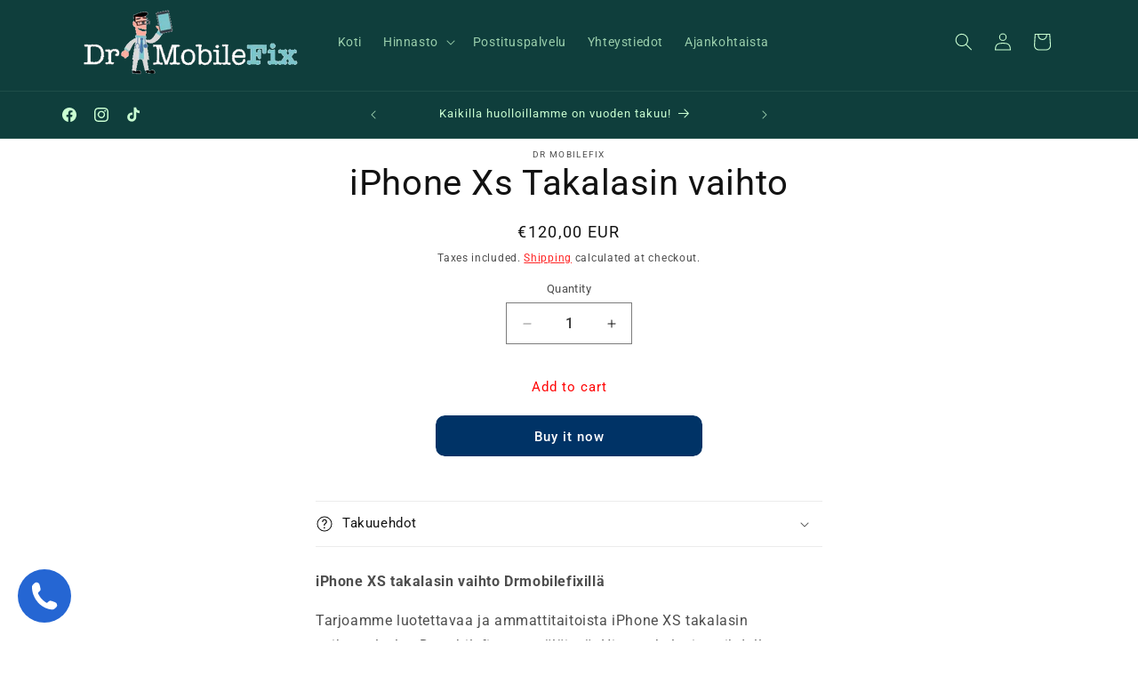

--- FILE ---
content_type: text/html; charset=utf-8
request_url: https://drmobilefix.fi/products/iphone-xs-takalasin-vaihto
body_size: 33518
content:
<!doctype html>
<html class="js" lang="en">
  <head>
    <meta charset="utf-8">
    <meta http-equiv="X-UA-Compatible" content="IE=edge">
    <meta name="viewport" content="width=device-width,initial-scale=1">
    <meta name="theme-color" content="">
    <link rel="canonical" href="https://drmobilefix.fi/products/iphone-xs-takalasin-vaihto"><link rel="icon" type="image/png" href="//drmobilefix.fi/cdn/shop/files/Dr_mobilefix_favicon-removebg-preview-min.png?crop=center&height=32&v=1696252204&width=32"><link rel="preconnect" href="https://fonts.shopifycdn.com" crossorigin><title>
      iPhone Xs Takalasin vaihto
 &ndash; DrMobileFix</title>

    
      <meta name="description" content="iPhone XS takalasin vaihto Drmobilefixillä Tarjoamme luotettavaa ja ammattitaitoista iPhone XS takalasin vaihtopalvelua Drmobilefix-myymälöissä. Hinta takalasin vaihdolle on kilpailukykyinen, vain 120,00€ iPhone XS takalasin vaihto ja huolto Huoltomahdollisuudet: Takalasin vaihto: Jos iPhone XS -laitteesi takalasi on s">
    

    

<meta property="og:site_name" content="DrMobileFix">
<meta property="og:url" content="https://drmobilefix.fi/products/iphone-xs-takalasin-vaihto">
<meta property="og:title" content="iPhone Xs Takalasin vaihto">
<meta property="og:type" content="product">
<meta property="og:description" content="iPhone XS takalasin vaihto Drmobilefixillä Tarjoamme luotettavaa ja ammattitaitoista iPhone XS takalasin vaihtopalvelua Drmobilefix-myymälöissä. Hinta takalasin vaihdolle on kilpailukykyinen, vain 120,00€ iPhone XS takalasin vaihto ja huolto Huoltomahdollisuudet: Takalasin vaihto: Jos iPhone XS -laitteesi takalasi on s"><meta property="og:image" content="http://drmobilefix.fi/cdn/shop/files/Dr_mobilefix_logo_549bd33e-0ef6-4028-b374-c7aca9f1ad14.png?v=1762369280">
  <meta property="og:image:secure_url" content="https://drmobilefix.fi/cdn/shop/files/Dr_mobilefix_logo_549bd33e-0ef6-4028-b374-c7aca9f1ad14.png?v=1762369280">
  <meta property="og:image:width" content="442">
  <meta property="og:image:height" content="140"><meta property="og:price:amount" content="120,00">
  <meta property="og:price:currency" content="EUR"><meta name="twitter:card" content="summary_large_image">
<meta name="twitter:title" content="iPhone Xs Takalasin vaihto">
<meta name="twitter:description" content="iPhone XS takalasin vaihto Drmobilefixillä Tarjoamme luotettavaa ja ammattitaitoista iPhone XS takalasin vaihtopalvelua Drmobilefix-myymälöissä. Hinta takalasin vaihdolle on kilpailukykyinen, vain 120,00€ iPhone XS takalasin vaihto ja huolto Huoltomahdollisuudet: Takalasin vaihto: Jos iPhone XS -laitteesi takalasi on s">


    <script src="//drmobilefix.fi/cdn/shop/t/6/assets/constants.js?v=132983761750457495441745215209" defer="defer"></script>
    <script src="//drmobilefix.fi/cdn/shop/t/6/assets/pubsub.js?v=25310214064522200911745215211" defer="defer"></script>
    <script src="//drmobilefix.fi/cdn/shop/t/6/assets/global.js?v=184345515105158409801745215209" defer="defer"></script>
    <script src="//drmobilefix.fi/cdn/shop/t/6/assets/details-disclosure.js?v=13653116266235556501745215209" defer="defer"></script>
    <script src="//drmobilefix.fi/cdn/shop/t/6/assets/details-modal.js?v=25581673532751508451745215209" defer="defer"></script>
    <script src="//drmobilefix.fi/cdn/shop/t/6/assets/search-form.js?v=133129549252120666541745215211" defer="defer"></script><script>window.performance && window.performance.mark && window.performance.mark('shopify.content_for_header.start');</script><meta id="shopify-digital-wallet" name="shopify-digital-wallet" content="/82513887543/digital_wallets/dialog">
<link rel="alternate" type="application/json+oembed" href="https://drmobilefix.fi/products/iphone-xs-takalasin-vaihto.oembed">
<script async="async" src="/checkouts/internal/preloads.js?locale=en-FI"></script>
<script id="shopify-features" type="application/json">{"accessToken":"26645598aacd39fd079106c78ca40358","betas":["rich-media-storefront-analytics"],"domain":"drmobilefix.fi","predictiveSearch":true,"shopId":82513887543,"locale":"en"}</script>
<script>var Shopify = Shopify || {};
Shopify.shop = "dr-mobilefix.myshopify.com";
Shopify.locale = "en";
Shopify.currency = {"active":"EUR","rate":"1.0"};
Shopify.country = "FI";
Shopify.theme = {"name":"Päivitetty kopio: DrMobileFix","id":179025215865,"schema_name":"Dawn","schema_version":"15.3.0","theme_store_id":887,"role":"main"};
Shopify.theme.handle = "null";
Shopify.theme.style = {"id":null,"handle":null};
Shopify.cdnHost = "drmobilefix.fi/cdn";
Shopify.routes = Shopify.routes || {};
Shopify.routes.root = "/";</script>
<script type="module">!function(o){(o.Shopify=o.Shopify||{}).modules=!0}(window);</script>
<script>!function(o){function n(){var o=[];function n(){o.push(Array.prototype.slice.apply(arguments))}return n.q=o,n}var t=o.Shopify=o.Shopify||{};t.loadFeatures=n(),t.autoloadFeatures=n()}(window);</script>
<script id="shop-js-analytics" type="application/json">{"pageType":"product"}</script>
<script defer="defer" async type="module" src="//drmobilefix.fi/cdn/shopifycloud/shop-js/modules/v2/client.init-shop-cart-sync_BT-GjEfc.en.esm.js"></script>
<script defer="defer" async type="module" src="//drmobilefix.fi/cdn/shopifycloud/shop-js/modules/v2/chunk.common_D58fp_Oc.esm.js"></script>
<script defer="defer" async type="module" src="//drmobilefix.fi/cdn/shopifycloud/shop-js/modules/v2/chunk.modal_xMitdFEc.esm.js"></script>
<script type="module">
  await import("//drmobilefix.fi/cdn/shopifycloud/shop-js/modules/v2/client.init-shop-cart-sync_BT-GjEfc.en.esm.js");
await import("//drmobilefix.fi/cdn/shopifycloud/shop-js/modules/v2/chunk.common_D58fp_Oc.esm.js");
await import("//drmobilefix.fi/cdn/shopifycloud/shop-js/modules/v2/chunk.modal_xMitdFEc.esm.js");

  window.Shopify.SignInWithShop?.initShopCartSync?.({"fedCMEnabled":true,"windoidEnabled":true});

</script>
<script>(function() {
  var isLoaded = false;
  function asyncLoad() {
    if (isLoaded) return;
    isLoaded = true;
    var urls = ["https:\/\/worldphoneize.app\/js\/v1.js?shop=dr-mobilefix.myshopify.com"];
    for (var i = 0; i < urls.length; i++) {
      var s = document.createElement('script');
      s.type = 'text/javascript';
      s.async = true;
      s.src = urls[i];
      var x = document.getElementsByTagName('script')[0];
      x.parentNode.insertBefore(s, x);
    }
  };
  if(window.attachEvent) {
    window.attachEvent('onload', asyncLoad);
  } else {
    window.addEventListener('load', asyncLoad, false);
  }
})();</script>
<script id="__st">var __st={"a":82513887543,"offset":7200,"reqid":"3365bfc5-690d-41f9-93ec-7ac163700180-1769032670","pageurl":"drmobilefix.fi\/products\/iphone-xs-takalasin-vaihto","u":"d0d91cf291fa","p":"product","rtyp":"product","rid":8927726272823};</script>
<script>window.ShopifyPaypalV4VisibilityTracking = true;</script>
<script id="captcha-bootstrap">!function(){'use strict';const t='contact',e='account',n='new_comment',o=[[t,t],['blogs',n],['comments',n],[t,'customer']],c=[[e,'customer_login'],[e,'guest_login'],[e,'recover_customer_password'],[e,'create_customer']],r=t=>t.map((([t,e])=>`form[action*='/${t}']:not([data-nocaptcha='true']) input[name='form_type'][value='${e}']`)).join(','),a=t=>()=>t?[...document.querySelectorAll(t)].map((t=>t.form)):[];function s(){const t=[...o],e=r(t);return a(e)}const i='password',u='form_key',d=['recaptcha-v3-token','g-recaptcha-response','h-captcha-response',i],f=()=>{try{return window.sessionStorage}catch{return}},m='__shopify_v',_=t=>t.elements[u];function p(t,e,n=!1){try{const o=window.sessionStorage,c=JSON.parse(o.getItem(e)),{data:r}=function(t){const{data:e,action:n}=t;return t[m]||n?{data:e,action:n}:{data:t,action:n}}(c);for(const[e,n]of Object.entries(r))t.elements[e]&&(t.elements[e].value=n);n&&o.removeItem(e)}catch(o){console.error('form repopulation failed',{error:o})}}const l='form_type',E='cptcha';function T(t){t.dataset[E]=!0}const w=window,h=w.document,L='Shopify',v='ce_forms',y='captcha';let A=!1;((t,e)=>{const n=(g='f06e6c50-85a8-45c8-87d0-21a2b65856fe',I='https://cdn.shopify.com/shopifycloud/storefront-forms-hcaptcha/ce_storefront_forms_captcha_hcaptcha.v1.5.2.iife.js',D={infoText:'Protected by hCaptcha',privacyText:'Privacy',termsText:'Terms'},(t,e,n)=>{const o=w[L][v],c=o.bindForm;if(c)return c(t,g,e,D).then(n);var r;o.q.push([[t,g,e,D],n]),r=I,A||(h.body.append(Object.assign(h.createElement('script'),{id:'captcha-provider',async:!0,src:r})),A=!0)});var g,I,D;w[L]=w[L]||{},w[L][v]=w[L][v]||{},w[L][v].q=[],w[L][y]=w[L][y]||{},w[L][y].protect=function(t,e){n(t,void 0,e),T(t)},Object.freeze(w[L][y]),function(t,e,n,w,h,L){const[v,y,A,g]=function(t,e,n){const i=e?o:[],u=t?c:[],d=[...i,...u],f=r(d),m=r(i),_=r(d.filter((([t,e])=>n.includes(e))));return[a(f),a(m),a(_),s()]}(w,h,L),I=t=>{const e=t.target;return e instanceof HTMLFormElement?e:e&&e.form},D=t=>v().includes(t);t.addEventListener('submit',(t=>{const e=I(t);if(!e)return;const n=D(e)&&!e.dataset.hcaptchaBound&&!e.dataset.recaptchaBound,o=_(e),c=g().includes(e)&&(!o||!o.value);(n||c)&&t.preventDefault(),c&&!n&&(function(t){try{if(!f())return;!function(t){const e=f();if(!e)return;const n=_(t);if(!n)return;const o=n.value;o&&e.removeItem(o)}(t);const e=Array.from(Array(32),(()=>Math.random().toString(36)[2])).join('');!function(t,e){_(t)||t.append(Object.assign(document.createElement('input'),{type:'hidden',name:u})),t.elements[u].value=e}(t,e),function(t,e){const n=f();if(!n)return;const o=[...t.querySelectorAll(`input[type='${i}']`)].map((({name:t})=>t)),c=[...d,...o],r={};for(const[a,s]of new FormData(t).entries())c.includes(a)||(r[a]=s);n.setItem(e,JSON.stringify({[m]:1,action:t.action,data:r}))}(t,e)}catch(e){console.error('failed to persist form',e)}}(e),e.submit())}));const S=(t,e)=>{t&&!t.dataset[E]&&(n(t,e.some((e=>e===t))),T(t))};for(const o of['focusin','change'])t.addEventListener(o,(t=>{const e=I(t);D(e)&&S(e,y())}));const B=e.get('form_key'),M=e.get(l),P=B&&M;t.addEventListener('DOMContentLoaded',(()=>{const t=y();if(P)for(const e of t)e.elements[l].value===M&&p(e,B);[...new Set([...A(),...v().filter((t=>'true'===t.dataset.shopifyCaptcha))])].forEach((e=>S(e,t)))}))}(h,new URLSearchParams(w.location.search),n,t,e,['guest_login'])})(!0,!0)}();</script>
<script integrity="sha256-4kQ18oKyAcykRKYeNunJcIwy7WH5gtpwJnB7kiuLZ1E=" data-source-attribution="shopify.loadfeatures" defer="defer" src="//drmobilefix.fi/cdn/shopifycloud/storefront/assets/storefront/load_feature-a0a9edcb.js" crossorigin="anonymous"></script>
<script data-source-attribution="shopify.dynamic_checkout.dynamic.init">var Shopify=Shopify||{};Shopify.PaymentButton=Shopify.PaymentButton||{isStorefrontPortableWallets:!0,init:function(){window.Shopify.PaymentButton.init=function(){};var t=document.createElement("script");t.src="https://drmobilefix.fi/cdn/shopifycloud/portable-wallets/latest/portable-wallets.en.js",t.type="module",document.head.appendChild(t)}};
</script>
<script data-source-attribution="shopify.dynamic_checkout.buyer_consent">
  function portableWalletsHideBuyerConsent(e){var t=document.getElementById("shopify-buyer-consent"),n=document.getElementById("shopify-subscription-policy-button");t&&n&&(t.classList.add("hidden"),t.setAttribute("aria-hidden","true"),n.removeEventListener("click",e))}function portableWalletsShowBuyerConsent(e){var t=document.getElementById("shopify-buyer-consent"),n=document.getElementById("shopify-subscription-policy-button");t&&n&&(t.classList.remove("hidden"),t.removeAttribute("aria-hidden"),n.addEventListener("click",e))}window.Shopify?.PaymentButton&&(window.Shopify.PaymentButton.hideBuyerConsent=portableWalletsHideBuyerConsent,window.Shopify.PaymentButton.showBuyerConsent=portableWalletsShowBuyerConsent);
</script>
<script>
  function portableWalletsCleanup(e){e&&e.src&&console.error("Failed to load portable wallets script "+e.src);var t=document.querySelectorAll("shopify-accelerated-checkout .shopify-payment-button__skeleton, shopify-accelerated-checkout-cart .wallet-cart-button__skeleton"),e=document.getElementById("shopify-buyer-consent");for(let e=0;e<t.length;e++)t[e].remove();e&&e.remove()}function portableWalletsNotLoadedAsModule(e){e instanceof ErrorEvent&&"string"==typeof e.message&&e.message.includes("import.meta")&&"string"==typeof e.filename&&e.filename.includes("portable-wallets")&&(window.removeEventListener("error",portableWalletsNotLoadedAsModule),window.Shopify.PaymentButton.failedToLoad=e,"loading"===document.readyState?document.addEventListener("DOMContentLoaded",window.Shopify.PaymentButton.init):window.Shopify.PaymentButton.init())}window.addEventListener("error",portableWalletsNotLoadedAsModule);
</script>

<script type="module" src="https://drmobilefix.fi/cdn/shopifycloud/portable-wallets/latest/portable-wallets.en.js" onError="portableWalletsCleanup(this)" crossorigin="anonymous"></script>
<script nomodule>
  document.addEventListener("DOMContentLoaded", portableWalletsCleanup);
</script>

<link id="shopify-accelerated-checkout-styles" rel="stylesheet" media="screen" href="https://drmobilefix.fi/cdn/shopifycloud/portable-wallets/latest/accelerated-checkout-backwards-compat.css" crossorigin="anonymous">
<style id="shopify-accelerated-checkout-cart">
        #shopify-buyer-consent {
  margin-top: 1em;
  display: inline-block;
  width: 100%;
}

#shopify-buyer-consent.hidden {
  display: none;
}

#shopify-subscription-policy-button {
  background: none;
  border: none;
  padding: 0;
  text-decoration: underline;
  font-size: inherit;
  cursor: pointer;
}

#shopify-subscription-policy-button::before {
  box-shadow: none;
}

      </style>
<script id="sections-script" data-sections="header" defer="defer" src="//drmobilefix.fi/cdn/shop/t/6/compiled_assets/scripts.js?v=1376"></script>
<script>window.performance && window.performance.mark && window.performance.mark('shopify.content_for_header.end');</script>


    <style data-shopify>
      @font-face {
  font-family: Roboto;
  font-weight: 400;
  font-style: normal;
  font-display: swap;
  src: url("//drmobilefix.fi/cdn/fonts/roboto/roboto_n4.2019d890f07b1852f56ce63ba45b2db45d852cba.woff2") format("woff2"),
       url("//drmobilefix.fi/cdn/fonts/roboto/roboto_n4.238690e0007583582327135619c5f7971652fa9d.woff") format("woff");
}

      @font-face {
  font-family: Roboto;
  font-weight: 700;
  font-style: normal;
  font-display: swap;
  src: url("//drmobilefix.fi/cdn/fonts/roboto/roboto_n7.f38007a10afbbde8976c4056bfe890710d51dec2.woff2") format("woff2"),
       url("//drmobilefix.fi/cdn/fonts/roboto/roboto_n7.94bfdd3e80c7be00e128703d245c207769d763f9.woff") format("woff");
}

      @font-face {
  font-family: Roboto;
  font-weight: 400;
  font-style: italic;
  font-display: swap;
  src: url("//drmobilefix.fi/cdn/fonts/roboto/roboto_i4.57ce898ccda22ee84f49e6b57ae302250655e2d4.woff2") format("woff2"),
       url("//drmobilefix.fi/cdn/fonts/roboto/roboto_i4.b21f3bd061cbcb83b824ae8c7671a82587b264bf.woff") format("woff");
}

      @font-face {
  font-family: Roboto;
  font-weight: 700;
  font-style: italic;
  font-display: swap;
  src: url("//drmobilefix.fi/cdn/fonts/roboto/roboto_i7.7ccaf9410746f2c53340607c42c43f90a9005937.woff2") format("woff2"),
       url("//drmobilefix.fi/cdn/fonts/roboto/roboto_i7.49ec21cdd7148292bffea74c62c0df6e93551516.woff") format("woff");
}

      @font-face {
  font-family: Roboto;
  font-weight: 400;
  font-style: normal;
  font-display: swap;
  src: url("//drmobilefix.fi/cdn/fonts/roboto/roboto_n4.2019d890f07b1852f56ce63ba45b2db45d852cba.woff2") format("woff2"),
       url("//drmobilefix.fi/cdn/fonts/roboto/roboto_n4.238690e0007583582327135619c5f7971652fa9d.woff") format("woff");
}


      
        :root,
        .color-background-1 {
          --color-background: 255,255,255;
        
          --gradient-background: #ffffff;
        

        

        --color-foreground: 18,18,18;
        --color-background-contrast: 191,191,191;
        --color-shadow: 18,18,18;
        --color-button: 0,190,200;
        --color-button-text: 18,18,18;
        --color-secondary-button: 255,255,255;
        --color-secondary-button-text: 127,199,217;
        --color-link: 127,199,217;
        --color-badge-foreground: 18,18,18;
        --color-badge-background: 255,255,255;
        --color-badge-border: 18,18,18;
        --payment-terms-background-color: rgb(255 255 255);
      }
      
        
        .color-background-2 {
          --color-background: 220,242,241;
        
          --gradient-background: #dcf2f1;
        

        

        --color-foreground: 1,123,205;
        --color-background-contrast: 127,207,204;
        --color-shadow: 18,18,18;
        --color-button: 18,18,18;
        --color-button-text: 243,243,243;
        --color-secondary-button: 220,242,241;
        --color-secondary-button-text: 18,18,18;
        --color-link: 18,18,18;
        --color-badge-foreground: 1,123,205;
        --color-badge-background: 220,242,241;
        --color-badge-border: 1,123,205;
        --payment-terms-background-color: rgb(220 242 241);
      }
      
        
        .color-inverse {
          --color-background: 146,200,215;
        
          --gradient-background: #92c8d7;
        

        

        --color-foreground: 18,18,18;
        --color-background-contrast: 63,147,171;
        --color-shadow: 18,18,18;
        --color-button: 255,255,255;
        --color-button-text: 0,0,0;
        --color-secondary-button: 146,200,215;
        --color-secondary-button-text: 244,0,0;
        --color-link: 244,0,0;
        --color-badge-foreground: 18,18,18;
        --color-badge-background: 146,200,215;
        --color-badge-border: 18,18,18;
        --payment-terms-background-color: rgb(146 200 215);
      }
      
        
        .color-accent-1 {
          --color-background: 15,62,60;
        
          --gradient-background: #0f3e3c;
        

        

        --color-foreground: 202,255,210;
        --color-background-contrast: 20,83,80;
        --color-shadow: 18,18,18;
        --color-button: 202,255,210;
        --color-button-text: 15,62,60;
        --color-secondary-button: 15,62,60;
        --color-secondary-button-text: 250,255,0;
        --color-link: 250,255,0;
        --color-badge-foreground: 202,255,210;
        --color-badge-background: 15,62,60;
        --color-badge-border: 202,255,210;
        --payment-terms-background-color: rgb(15 62 60);
      }
      
        
        .color-accent-2 {
          --color-background: 245,245,245;
        
          --gradient-background: #f5f5f5;
        

        

        --color-foreground: 18,18,18;
        --color-background-contrast: 181,181,181;
        --color-shadow: 18,18,18;
        --color-button: 255,255,255;
        --color-button-text: 255,255,255;
        --color-secondary-button: 245,245,245;
        --color-secondary-button-text: 255,222,0;
        --color-link: 255,222,0;
        --color-badge-foreground: 18,18,18;
        --color-badge-background: 245,245,245;
        --color-badge-border: 18,18,18;
        --payment-terms-background-color: rgb(245 245 245);
      }
      
        
        .color-scheme-ea17bbf5-a6ae-404f-ae80-e133e157df53 {
          --color-background: 255,255,255;
        
          --gradient-background: #ffffff;
        

        

        --color-foreground: 245,245,245;
        --color-background-contrast: 191,191,191;
        --color-shadow: 0,190,200;
        --color-button: 0,190,200;
        --color-button-text: 18,18,18;
        --color-secondary-button: 255,255,255;
        --color-secondary-button-text: 0,190,200;
        --color-link: 0,190,200;
        --color-badge-foreground: 245,245,245;
        --color-badge-background: 255,255,255;
        --color-badge-border: 245,245,245;
        --payment-terms-background-color: rgb(255 255 255);
      }
      
        
        .color-scheme-ecec93df-ddde-49d2-9732-7827da5c6240 {
          --color-background: 255,255,255;
        
          --gradient-background: #ffffff;
        

        

        --color-foreground: 18,18,18;
        --color-background-contrast: 191,191,191;
        --color-shadow: 0,190,200;
        --color-button: 0,190,200;
        --color-button-text: 0,0,0;
        --color-secondary-button: 255,255,255;
        --color-secondary-button-text: 0,190,200;
        --color-link: 0,190,200;
        --color-badge-foreground: 18,18,18;
        --color-badge-background: 255,255,255;
        --color-badge-border: 18,18,18;
        --payment-terms-background-color: rgb(255 255 255);
      }
      
        
        .color-scheme-9f223223-d115-4a79-a8c1-ba3deb1082ea {
          --color-background: 255,255,255;
        
          --gradient-background: #ffffff;
        

        

        --color-foreground: 18,18,18;
        --color-background-contrast: 191,191,191;
        --color-shadow: 0,190,200;
        --color-button: 255,222,0;
        --color-button-text: 18,18,18;
        --color-secondary-button: 255,255,255;
        --color-secondary-button-text: 255,255,255;
        --color-link: 255,255,255;
        --color-badge-foreground: 18,18,18;
        --color-badge-background: 255,255,255;
        --color-badge-border: 18,18,18;
        --payment-terms-background-color: rgb(255 255 255);
      }
      
        
        .color-scheme-edbdedf4-e23c-4dae-b009-c898798a13c2 {
          --color-background: 255,255,255;
        
          --gradient-background: #ffffff;
        

        

        --color-foreground: 255,255,255;
        --color-background-contrast: 191,191,191;
        --color-shadow: 18,18,18;
        --color-button: 255,222,0;
        --color-button-text: 18,18,18;
        --color-secondary-button: 255,255,255;
        --color-secondary-button-text: 255,222,0;
        --color-link: 255,222,0;
        --color-badge-foreground: 255,255,255;
        --color-badge-background: 255,255,255;
        --color-badge-border: 255,255,255;
        --payment-terms-background-color: rgb(255 255 255);
      }
      
        
        .color-scheme-10f0d0d6-5276-4ed9-971c-6b41e75519fe {
          --color-background: 220,242,241;
        
          --gradient-background: #dcf2f1;
        

        

        --color-foreground: 0,0,0;
        --color-background-contrast: 127,207,204;
        --color-shadow: 18,18,18;
        --color-button: 18,18,18;
        --color-button-text: 18,18,18;
        --color-secondary-button: 220,242,241;
        --color-secondary-button-text: 1,123,205;
        --color-link: 1,123,205;
        --color-badge-foreground: 0,0,0;
        --color-badge-background: 220,242,241;
        --color-badge-border: 0,0,0;
        --payment-terms-background-color: rgb(220 242 241);
      }
      
        
        .color-scheme-4e42021b-2f99-4433-a60f-1161cdf9a0a0 {
          --color-background: 0,190,200;
        
          --gradient-background: #00bec8;
        

        

        --color-foreground: 18,18,18;
        --color-background-contrast: 0,69,73;
        --color-shadow: 18,18,18;
        --color-button: 255,222,0;
        --color-button-text: 18,18,18;
        --color-secondary-button: 0,190,200;
        --color-secondary-button-text: 255,222,0;
        --color-link: 255,222,0;
        --color-badge-foreground: 18,18,18;
        --color-badge-background: 0,190,200;
        --color-badge-border: 18,18,18;
        --payment-terms-background-color: rgb(0 190 200);
      }
      
        
        .color-scheme-ce88956d-8802-4c7e-8a41-f339d130917e {
          --color-background: 255,255,255;
        
          --gradient-background: #ffffff;
        

        

        --color-foreground: 18,18,18;
        --color-background-contrast: 191,191,191;
        --color-shadow: 153,146,146;
        --color-button: 0,51,102;
        --color-button-text: 255,255,255;
        --color-secondary-button: 255,255,255;
        --color-secondary-button-text: 255,0,0;
        --color-link: 255,0,0;
        --color-badge-foreground: 18,18,18;
        --color-badge-background: 255,255,255;
        --color-badge-border: 18,18,18;
        --payment-terms-background-color: rgb(255 255 255);
      }
      
        
        .color-scheme-7ddf6585-4753-4dd8-aa21-7eb99716baae {
          --color-background: 255,255,255;
        
          --gradient-background: #ffffff;
        

        

        --color-foreground: 18,18,18;
        --color-background-contrast: 191,191,191;
        --color-shadow: 18,18,18;
        --color-button: 0,190,200;
        --color-button-text: 18,18,18;
        --color-secondary-button: 255,255,255;
        --color-secondary-button-text: 127,199,217;
        --color-link: 127,199,217;
        --color-badge-foreground: 18,18,18;
        --color-badge-background: 255,255,255;
        --color-badge-border: 18,18,18;
        --payment-terms-background-color: rgb(255 255 255);
      }
      
        
        .color-scheme-d7900f0b-6423-4ead-bf31-e68461c1e0d8 {
          --color-background: 255,255,255;
        
          --gradient-background: radial-gradient(rgba(45, 248, 251, 0.77) 26%, rgba(13, 86, 115, 0.75) 97%);
        

        

        --color-foreground: 45,46,107;
        --color-background-contrast: 191,191,191;
        --color-shadow: 146,200,215;
        --color-button: 15,62,60;
        --color-button-text: 239,252,88;
        --color-secondary-button: 255,255,255;
        --color-secondary-button-text: 15,62,60;
        --color-link: 15,62,60;
        --color-badge-foreground: 45,46,107;
        --color-badge-background: 255,255,255;
        --color-badge-border: 45,46,107;
        --payment-terms-background-color: rgb(255 255 255);
      }
      
        
        .color-scheme-e19539ac-a6b8-4fcf-b77b-a9403b3d1f21 {
          --color-background: 0,46,200;
        
          --gradient-background: radial-gradient(rgba(224, 255, 114, 0.92) 32%, rgba(138, 223, 234, 1) 91%);
        

        

        --color-foreground: 18,18,18;
        --color-background-contrast: 0,52,226;
        --color-shadow: 18,18,18;
        --color-button: 0,190,200;
        --color-button-text: 18,18,18;
        --color-secondary-button: 0,46,200;
        --color-secondary-button-text: 127,199,217;
        --color-link: 127,199,217;
        --color-badge-foreground: 18,18,18;
        --color-badge-background: 0,46,200;
        --color-badge-border: 18,18,18;
        --payment-terms-background-color: rgb(0 46 200);
      }
      

      body, .color-background-1, .color-background-2, .color-inverse, .color-accent-1, .color-accent-2, .color-scheme-ea17bbf5-a6ae-404f-ae80-e133e157df53, .color-scheme-ecec93df-ddde-49d2-9732-7827da5c6240, .color-scheme-9f223223-d115-4a79-a8c1-ba3deb1082ea, .color-scheme-edbdedf4-e23c-4dae-b009-c898798a13c2, .color-scheme-10f0d0d6-5276-4ed9-971c-6b41e75519fe, .color-scheme-4e42021b-2f99-4433-a60f-1161cdf9a0a0, .color-scheme-ce88956d-8802-4c7e-8a41-f339d130917e, .color-scheme-7ddf6585-4753-4dd8-aa21-7eb99716baae, .color-scheme-d7900f0b-6423-4ead-bf31-e68461c1e0d8, .color-scheme-e19539ac-a6b8-4fcf-b77b-a9403b3d1f21 {
        color: rgba(var(--color-foreground), 0.75);
        background-color: rgb(var(--color-background));
      }

      :root {
        --font-body-family: Roboto, sans-serif;
        --font-body-style: normal;
        --font-body-weight: 400;
        --font-body-weight-bold: 700;

        --font-heading-family: Roboto, sans-serif;
        --font-heading-style: normal;
        --font-heading-weight: 400;

        --font-body-scale: 1.0;
        --font-heading-scale: 1.0;

        --media-padding: px;
        --media-border-opacity: 0.05;
        --media-border-width: 1px;
        --media-radius: 0px;
        --media-shadow-opacity: 0.0;
        --media-shadow-horizontal-offset: 0px;
        --media-shadow-vertical-offset: 4px;
        --media-shadow-blur-radius: 5px;
        --media-shadow-visible: 0;

        --page-width: 120rem;
        --page-width-margin: 0rem;

        --product-card-image-padding: 2.0rem;
        --product-card-corner-radius: 0.0rem;
        --product-card-text-alignment: left;
        --product-card-border-width: 0.0rem;
        --product-card-border-opacity: 0.1;
        --product-card-shadow-opacity: 0.0;
        --product-card-shadow-visible: 0;
        --product-card-shadow-horizontal-offset: 0.0rem;
        --product-card-shadow-vertical-offset: 0.0rem;
        --product-card-shadow-blur-radius: 0.5rem;

        --collection-card-image-padding: 2.0rem;
        --collection-card-corner-radius: 0.0rem;
        --collection-card-text-alignment: left;
        --collection-card-border-width: 0.0rem;
        --collection-card-border-opacity: 0.1;
        --collection-card-shadow-opacity: 0.0;
        --collection-card-shadow-visible: 0;
        --collection-card-shadow-horizontal-offset: 0.0rem;
        --collection-card-shadow-vertical-offset: 0.0rem;
        --collection-card-shadow-blur-radius: 0.5rem;

        --blog-card-image-padding: 0.0rem;
        --blog-card-corner-radius: 0.0rem;
        --blog-card-text-alignment: left;
        --blog-card-border-width: 0.0rem;
        --blog-card-border-opacity: 0.1;
        --blog-card-shadow-opacity: 0.0;
        --blog-card-shadow-visible: 0;
        --blog-card-shadow-horizontal-offset: 0.0rem;
        --blog-card-shadow-vertical-offset: 0.4rem;
        --blog-card-shadow-blur-radius: 0.5rem;

        --badge-corner-radius: 4.0rem;

        --popup-border-width: 1px;
        --popup-border-opacity: 0.1;
        --popup-corner-radius: 0px;
        --popup-shadow-opacity: 0.05;
        --popup-shadow-horizontal-offset: 0px;
        --popup-shadow-vertical-offset: 4px;
        --popup-shadow-blur-radius: 5px;

        --drawer-border-width: 1px;
        --drawer-border-opacity: 0.1;
        --drawer-shadow-opacity: 0.0;
        --drawer-shadow-horizontal-offset: 0px;
        --drawer-shadow-vertical-offset: 4px;
        --drawer-shadow-blur-radius: 5px;

        --spacing-sections-desktop: 0px;
        --spacing-sections-mobile: 0px;

        --grid-desktop-vertical-spacing: 8px;
        --grid-desktop-horizontal-spacing: 8px;
        --grid-mobile-vertical-spacing: 4px;
        --grid-mobile-horizontal-spacing: 4px;

        --text-boxes-border-opacity: 0.1;
        --text-boxes-border-width: 0px;
        --text-boxes-radius: 0px;
        --text-boxes-shadow-opacity: 0.0;
        --text-boxes-shadow-visible: 0;
        --text-boxes-shadow-horizontal-offset: 0px;
        --text-boxes-shadow-vertical-offset: 4px;
        --text-boxes-shadow-blur-radius: 5px;

        --buttons-radius: 10px;
        --buttons-radius-outset: 10px;
        --buttons-border-width: 0px;
        --buttons-border-opacity: 0.0;
        --buttons-shadow-opacity: 0.0;
        --buttons-shadow-visible: 0;
        --buttons-shadow-horizontal-offset: -12px;
        --buttons-shadow-vertical-offset: -12px;
        --buttons-shadow-blur-radius: 0px;
        --buttons-border-offset: 0.3px;

        --inputs-radius: 0px;
        --inputs-border-width: 1px;
        --inputs-border-opacity: 0.55;
        --inputs-shadow-opacity: 0.0;
        --inputs-shadow-horizontal-offset: 0px;
        --inputs-margin-offset: 0px;
        --inputs-shadow-vertical-offset: 4px;
        --inputs-shadow-blur-radius: 5px;
        --inputs-radius-outset: 0px;

        --variant-pills-radius: 40px;
        --variant-pills-border-width: 1px;
        --variant-pills-border-opacity: 0.55;
        --variant-pills-shadow-opacity: 0.0;
        --variant-pills-shadow-horizontal-offset: 0px;
        --variant-pills-shadow-vertical-offset: 4px;
        --variant-pills-shadow-blur-radius: 5px;
      }

      *,
      *::before,
      *::after {
        box-sizing: inherit;
      }

      html {
        box-sizing: border-box;
        font-size: calc(var(--font-body-scale) * 62.5%);
        height: 100%;
      }

      body {
        display: grid;
        grid-template-rows: auto auto 1fr auto;
        grid-template-columns: 100%;
        min-height: 100%;
        margin: 0;
        font-size: 1.5rem;
        letter-spacing: 0.06rem;
        line-height: calc(1 + 0.8 / var(--font-body-scale));
        font-family: var(--font-body-family);
        font-style: var(--font-body-style);
        font-weight: var(--font-body-weight);
      }

      @media screen and (min-width: 750px) {
        body {
          font-size: 1.6rem;
        }
      }
    </style>

    <link href="//drmobilefix.fi/cdn/shop/t/6/assets/base.css?v=159841507637079171801745215209" rel="stylesheet" type="text/css" media="all" />
    <link rel="stylesheet" href="//drmobilefix.fi/cdn/shop/t/6/assets/component-cart-items.css?v=123238115697927560811745215209" media="print" onload="this.media='all'">
      <link rel="preload" as="font" href="//drmobilefix.fi/cdn/fonts/roboto/roboto_n4.2019d890f07b1852f56ce63ba45b2db45d852cba.woff2" type="font/woff2" crossorigin>
      

      <link rel="preload" as="font" href="//drmobilefix.fi/cdn/fonts/roboto/roboto_n4.2019d890f07b1852f56ce63ba45b2db45d852cba.woff2" type="font/woff2" crossorigin>
      
<link
        rel="stylesheet"
        href="//drmobilefix.fi/cdn/shop/t/6/assets/component-predictive-search.css?v=118923337488134913561745215209"
        media="print"
        onload="this.media='all'"
      ><script>
      if (Shopify.designMode) {
        document.documentElement.classList.add('shopify-design-mode');
      }
    </script>
  <!-- BEGIN app block: shopify://apps/searchpie-seo-speed/blocks/sb-snippets/29f6c508-9bb9-4e93-9f98-b637b62f3552 --><!-- BEGIN app snippet: sb-meta-tags --><!-- SearchPie meta tags -->

<title>iPhone Xs Takalasin vaihto</title><meta name="description" content="iPhone XS takalasin vaihto Drmobilefixillä Tarjoamme luotettavaa ja ammattitaitoista iPhone XS takalasin vaihtopalvelua Drmobilefix-myymälöissä. Hinta takalasin vaihdolle on kilpailukykyinen, vain 120,00€ iPhone XS takalasin vaihto ja huolto Huoltomahdollisuudet: Takalasin vaihto: Jos iPhone XS -laitteesi takalasi on s">
<!-- END SearchPie meta tags X --><!-- END app snippet --><!-- BEGIN app snippet: amp -->     
















    

<!-- END app snippet --><!-- BEGIN app snippet: Secomapp-Instant-Page --><script>
    var timeout = 2000;
    (function (w, d, s) {
        function asyncLoad_isp() {
            setTimeout(function () {
                var head = document.head;
                var r = document.createElement('script');
                r.type = "module";
                r.integrity = "sha384-MWfCL6g1OTGsbSwfuMHc8+8J2u71/LA8dzlIN3ycajckxuZZmF+DNjdm7O6H3PSq";
                r.src = "//instant.page/5.1.1";
                r.defer = true;
                head.appendChild(r);
            }, timeout);
        };
        document.addEventListener('DOMContentLoaded', function (event) {
            asyncLoad_isp();
        });
    })(window, document, 'script');
</script>
<!-- END app snippet --><!-- BEGIN app snippet: Secomapp-Store --><!-- seo-booster-json-ld-store -->

<!-- seo-booster-website -->
<script type="application/ld+json">
  {
     "@context": "http://schema.org",
     "@type": "WebSite",
     
     "name" : "Drmobilefix",
     
     
     "url": "https://drmobilefix.fi/",
     "potentialAction": {
       "@type": "SearchAction",
       "target": {
          "@type": "EntryPoint",
          "urlTemplate": "https://drmobilefix.fi/search?q={search_term_string}"
        },
       "query-input": "required name=search_term_string"
     }
  }
</script>
<!-- end-seo-booster-website -->

<!-- seo-booster-organization -->
<script type="application/ld+json">
  {
  	"@context": "http://schema.org",
  	"@type": "Organization",
      
      "name" : "Drmobilefix",
      
  	"url": "https://drmobilefix.fi","logo": "https://sb.secomapp.com/images/artwork/sb_logo_86813.png","description": "iPhone XS takalasin vaihto Drmobilefixillä Tarjoamme luotettavaa ja ammattitaitoista iPhone XS takalasin vaihtopalvelua Drmobilefix-myymälöissä. Hinta takalasin vaihdolle on kilpailukykyinen, vain 120,00€ iPhone XS takalasin vaihto ja huolto Huoltomahdollisuudet: Takalasin vaihto: Jos iPhone XS -laitteesi takalasi on s",
      "address": {
        "@type": "PostalAddress",
        "streetAddress": "Selkämerenkatu 13",
        "addressLocality": "Helsinki",
        "addressCountry":  "FI",
        "addressRegion": "",
        "postalCode": "00180"
      }
  , "sameAs" : [
  
  "www.drmobilefix.fi", 
      
  "https://www.instagram.com/drmobilefix/", 
      
  "https://www.facebook.com/Drmobilefix"
      
  ]}
</script>

<!-- End - seo-booster-json-ld-store -->
<!-- END app snippet --><!-- BEGIN app snippet: Secomapp-Breadcrumb --><!-- seo-booster-json-ld-Breadcrumb -->
<script type="application/ld+json">
    {
        "@context": "http://schema.org",
        "@type": "BreadcrumbList",
        "itemListElement": [{
            "@type": "ListItem",
            "position": "1",
            "item": {
                "@type": "Website",
                "@id": "https://drmobilefix.fi",
                "name": "DrMobileFix"
            }
        }]

 }

</script>
<!-- END app snippet -->



<!-- BEGIN app snippet: sb-detect-broken-link --><script></script><!-- END app snippet -->
<!-- BEGIN app snippet: internal-link --><script>
	
</script><!-- END app snippet -->
<!-- BEGIN app snippet: social-tags --><!-- SearchPie Social Tags -->


<!-- END SearchPie Social Tags --><!-- END app snippet -->
<!-- BEGIN app snippet: sb-nx -->

<!-- END app snippet -->
<!-- END SearchPie snippets -->
<!-- END app block --><script src="https://cdn.shopify.com/extensions/019b35a3-cff8-7eb0-85f4-edb1f960047c/avada-app-49/assets/avada-cookie.js" type="text/javascript" defer="defer"></script>
<link href="https://monorail-edge.shopifysvc.com" rel="dns-prefetch">
<script>(function(){if ("sendBeacon" in navigator && "performance" in window) {try {var session_token_from_headers = performance.getEntriesByType('navigation')[0].serverTiming.find(x => x.name == '_s').description;} catch {var session_token_from_headers = undefined;}var session_cookie_matches = document.cookie.match(/_shopify_s=([^;]*)/);var session_token_from_cookie = session_cookie_matches && session_cookie_matches.length === 2 ? session_cookie_matches[1] : "";var session_token = session_token_from_headers || session_token_from_cookie || "";function handle_abandonment_event(e) {var entries = performance.getEntries().filter(function(entry) {return /monorail-edge.shopifysvc.com/.test(entry.name);});if (!window.abandonment_tracked && entries.length === 0) {window.abandonment_tracked = true;var currentMs = Date.now();var navigation_start = performance.timing.navigationStart;var payload = {shop_id: 82513887543,url: window.location.href,navigation_start,duration: currentMs - navigation_start,session_token,page_type: "product"};window.navigator.sendBeacon("https://monorail-edge.shopifysvc.com/v1/produce", JSON.stringify({schema_id: "online_store_buyer_site_abandonment/1.1",payload: payload,metadata: {event_created_at_ms: currentMs,event_sent_at_ms: currentMs}}));}}window.addEventListener('pagehide', handle_abandonment_event);}}());</script>
<script id="web-pixels-manager-setup">(function e(e,d,r,n,o){if(void 0===o&&(o={}),!Boolean(null===(a=null===(i=window.Shopify)||void 0===i?void 0:i.analytics)||void 0===a?void 0:a.replayQueue)){var i,a;window.Shopify=window.Shopify||{};var t=window.Shopify;t.analytics=t.analytics||{};var s=t.analytics;s.replayQueue=[],s.publish=function(e,d,r){return s.replayQueue.push([e,d,r]),!0};try{self.performance.mark("wpm:start")}catch(e){}var l=function(){var e={modern:/Edge?\/(1{2}[4-9]|1[2-9]\d|[2-9]\d{2}|\d{4,})\.\d+(\.\d+|)|Firefox\/(1{2}[4-9]|1[2-9]\d|[2-9]\d{2}|\d{4,})\.\d+(\.\d+|)|Chrom(ium|e)\/(9{2}|\d{3,})\.\d+(\.\d+|)|(Maci|X1{2}).+ Version\/(15\.\d+|(1[6-9]|[2-9]\d|\d{3,})\.\d+)([,.]\d+|)( \(\w+\)|)( Mobile\/\w+|) Safari\/|Chrome.+OPR\/(9{2}|\d{3,})\.\d+\.\d+|(CPU[ +]OS|iPhone[ +]OS|CPU[ +]iPhone|CPU IPhone OS|CPU iPad OS)[ +]+(15[._]\d+|(1[6-9]|[2-9]\d|\d{3,})[._]\d+)([._]\d+|)|Android:?[ /-](13[3-9]|1[4-9]\d|[2-9]\d{2}|\d{4,})(\.\d+|)(\.\d+|)|Android.+Firefox\/(13[5-9]|1[4-9]\d|[2-9]\d{2}|\d{4,})\.\d+(\.\d+|)|Android.+Chrom(ium|e)\/(13[3-9]|1[4-9]\d|[2-9]\d{2}|\d{4,})\.\d+(\.\d+|)|SamsungBrowser\/([2-9]\d|\d{3,})\.\d+/,legacy:/Edge?\/(1[6-9]|[2-9]\d|\d{3,})\.\d+(\.\d+|)|Firefox\/(5[4-9]|[6-9]\d|\d{3,})\.\d+(\.\d+|)|Chrom(ium|e)\/(5[1-9]|[6-9]\d|\d{3,})\.\d+(\.\d+|)([\d.]+$|.*Safari\/(?![\d.]+ Edge\/[\d.]+$))|(Maci|X1{2}).+ Version\/(10\.\d+|(1[1-9]|[2-9]\d|\d{3,})\.\d+)([,.]\d+|)( \(\w+\)|)( Mobile\/\w+|) Safari\/|Chrome.+OPR\/(3[89]|[4-9]\d|\d{3,})\.\d+\.\d+|(CPU[ +]OS|iPhone[ +]OS|CPU[ +]iPhone|CPU IPhone OS|CPU iPad OS)[ +]+(10[._]\d+|(1[1-9]|[2-9]\d|\d{3,})[._]\d+)([._]\d+|)|Android:?[ /-](13[3-9]|1[4-9]\d|[2-9]\d{2}|\d{4,})(\.\d+|)(\.\d+|)|Mobile Safari.+OPR\/([89]\d|\d{3,})\.\d+\.\d+|Android.+Firefox\/(13[5-9]|1[4-9]\d|[2-9]\d{2}|\d{4,})\.\d+(\.\d+|)|Android.+Chrom(ium|e)\/(13[3-9]|1[4-9]\d|[2-9]\d{2}|\d{4,})\.\d+(\.\d+|)|Android.+(UC? ?Browser|UCWEB|U3)[ /]?(15\.([5-9]|\d{2,})|(1[6-9]|[2-9]\d|\d{3,})\.\d+)\.\d+|SamsungBrowser\/(5\.\d+|([6-9]|\d{2,})\.\d+)|Android.+MQ{2}Browser\/(14(\.(9|\d{2,})|)|(1[5-9]|[2-9]\d|\d{3,})(\.\d+|))(\.\d+|)|K[Aa][Ii]OS\/(3\.\d+|([4-9]|\d{2,})\.\d+)(\.\d+|)/},d=e.modern,r=e.legacy,n=navigator.userAgent;return n.match(d)?"modern":n.match(r)?"legacy":"unknown"}(),u="modern"===l?"modern":"legacy",c=(null!=n?n:{modern:"",legacy:""})[u],f=function(e){return[e.baseUrl,"/wpm","/b",e.hashVersion,"modern"===e.buildTarget?"m":"l",".js"].join("")}({baseUrl:d,hashVersion:r,buildTarget:u}),m=function(e){var d=e.version,r=e.bundleTarget,n=e.surface,o=e.pageUrl,i=e.monorailEndpoint;return{emit:function(e){var a=e.status,t=e.errorMsg,s=(new Date).getTime(),l=JSON.stringify({metadata:{event_sent_at_ms:s},events:[{schema_id:"web_pixels_manager_load/3.1",payload:{version:d,bundle_target:r,page_url:o,status:a,surface:n,error_msg:t},metadata:{event_created_at_ms:s}}]});if(!i)return console&&console.warn&&console.warn("[Web Pixels Manager] No Monorail endpoint provided, skipping logging."),!1;try{return self.navigator.sendBeacon.bind(self.navigator)(i,l)}catch(e){}var u=new XMLHttpRequest;try{return u.open("POST",i,!0),u.setRequestHeader("Content-Type","text/plain"),u.send(l),!0}catch(e){return console&&console.warn&&console.warn("[Web Pixels Manager] Got an unhandled error while logging to Monorail."),!1}}}}({version:r,bundleTarget:l,surface:e.surface,pageUrl:self.location.href,monorailEndpoint:e.monorailEndpoint});try{o.browserTarget=l,function(e){var d=e.src,r=e.async,n=void 0===r||r,o=e.onload,i=e.onerror,a=e.sri,t=e.scriptDataAttributes,s=void 0===t?{}:t,l=document.createElement("script"),u=document.querySelector("head"),c=document.querySelector("body");if(l.async=n,l.src=d,a&&(l.integrity=a,l.crossOrigin="anonymous"),s)for(var f in s)if(Object.prototype.hasOwnProperty.call(s,f))try{l.dataset[f]=s[f]}catch(e){}if(o&&l.addEventListener("load",o),i&&l.addEventListener("error",i),u)u.appendChild(l);else{if(!c)throw new Error("Did not find a head or body element to append the script");c.appendChild(l)}}({src:f,async:!0,onload:function(){if(!function(){var e,d;return Boolean(null===(d=null===(e=window.Shopify)||void 0===e?void 0:e.analytics)||void 0===d?void 0:d.initialized)}()){var d=window.webPixelsManager.init(e)||void 0;if(d){var r=window.Shopify.analytics;r.replayQueue.forEach((function(e){var r=e[0],n=e[1],o=e[2];d.publishCustomEvent(r,n,o)})),r.replayQueue=[],r.publish=d.publishCustomEvent,r.visitor=d.visitor,r.initialized=!0}}},onerror:function(){return m.emit({status:"failed",errorMsg:"".concat(f," has failed to load")})},sri:function(e){var d=/^sha384-[A-Za-z0-9+/=]+$/;return"string"==typeof e&&d.test(e)}(c)?c:"",scriptDataAttributes:o}),m.emit({status:"loading"})}catch(e){m.emit({status:"failed",errorMsg:(null==e?void 0:e.message)||"Unknown error"})}}})({shopId: 82513887543,storefrontBaseUrl: "https://drmobilefix.fi",extensionsBaseUrl: "https://extensions.shopifycdn.com/cdn/shopifycloud/web-pixels-manager",monorailEndpoint: "https://monorail-edge.shopifysvc.com/unstable/produce_batch",surface: "storefront-renderer",enabledBetaFlags: ["2dca8a86"],webPixelsConfigList: [{"id":"820838711","configuration":"{\"config\":\"{\\\"pixel_id\\\":\\\"G-624QVCG5TT\\\",\\\"target_country\\\":\\\"FI\\\",\\\"gtag_events\\\":[{\\\"type\\\":\\\"begin_checkout\\\",\\\"action_label\\\":\\\"G-624QVCG5TT\\\"},{\\\"type\\\":\\\"search\\\",\\\"action_label\\\":\\\"G-624QVCG5TT\\\"},{\\\"type\\\":\\\"view_item\\\",\\\"action_label\\\":[\\\"G-624QVCG5TT\\\",\\\"MC-DS3P0L7ZVR\\\"]},{\\\"type\\\":\\\"purchase\\\",\\\"action_label\\\":[\\\"G-624QVCG5TT\\\",\\\"MC-DS3P0L7ZVR\\\"]},{\\\"type\\\":\\\"page_view\\\",\\\"action_label\\\":[\\\"G-624QVCG5TT\\\",\\\"MC-DS3P0L7ZVR\\\"]},{\\\"type\\\":\\\"add_payment_info\\\",\\\"action_label\\\":\\\"G-624QVCG5TT\\\"},{\\\"type\\\":\\\"add_to_cart\\\",\\\"action_label\\\":\\\"G-624QVCG5TT\\\"}],\\\"enable_monitoring_mode\\\":false}\"}","eventPayloadVersion":"v1","runtimeContext":"OPEN","scriptVersion":"b2a88bafab3e21179ed38636efcd8a93","type":"APP","apiClientId":1780363,"privacyPurposes":[],"dataSharingAdjustments":{"protectedCustomerApprovalScopes":["read_customer_address","read_customer_email","read_customer_name","read_customer_personal_data","read_customer_phone"]}},{"id":"shopify-app-pixel","configuration":"{}","eventPayloadVersion":"v1","runtimeContext":"STRICT","scriptVersion":"0450","apiClientId":"shopify-pixel","type":"APP","privacyPurposes":["ANALYTICS","MARKETING"]},{"id":"shopify-custom-pixel","eventPayloadVersion":"v1","runtimeContext":"LAX","scriptVersion":"0450","apiClientId":"shopify-pixel","type":"CUSTOM","privacyPurposes":["ANALYTICS","MARKETING"]}],isMerchantRequest: false,initData: {"shop":{"name":"DrMobileFix","paymentSettings":{"currencyCode":"EUR"},"myshopifyDomain":"dr-mobilefix.myshopify.com","countryCode":"FI","storefrontUrl":"https:\/\/drmobilefix.fi"},"customer":null,"cart":null,"checkout":null,"productVariants":[{"price":{"amount":120.0,"currencyCode":"EUR"},"product":{"title":"iPhone Xs  Takalasin vaihto","vendor":"Dr MobileFix","id":"8927726272823","untranslatedTitle":"iPhone Xs  Takalasin vaihto","url":"\/products\/iphone-xs-takalasin-vaihto","type":"simple"},"id":"47290128367927","image":null,"sku":"","title":"Default Title","untranslatedTitle":"Default Title"}],"purchasingCompany":null},},"https://drmobilefix.fi/cdn","fcfee988w5aeb613cpc8e4bc33m6693e112",{"modern":"","legacy":""},{"shopId":"82513887543","storefrontBaseUrl":"https:\/\/drmobilefix.fi","extensionBaseUrl":"https:\/\/extensions.shopifycdn.com\/cdn\/shopifycloud\/web-pixels-manager","surface":"storefront-renderer","enabledBetaFlags":"[\"2dca8a86\"]","isMerchantRequest":"false","hashVersion":"fcfee988w5aeb613cpc8e4bc33m6693e112","publish":"custom","events":"[[\"page_viewed\",{}],[\"product_viewed\",{\"productVariant\":{\"price\":{\"amount\":120.0,\"currencyCode\":\"EUR\"},\"product\":{\"title\":\"iPhone Xs  Takalasin vaihto\",\"vendor\":\"Dr MobileFix\",\"id\":\"8927726272823\",\"untranslatedTitle\":\"iPhone Xs  Takalasin vaihto\",\"url\":\"\/products\/iphone-xs-takalasin-vaihto\",\"type\":\"simple\"},\"id\":\"47290128367927\",\"image\":null,\"sku\":\"\",\"title\":\"Default Title\",\"untranslatedTitle\":\"Default Title\"}}]]"});</script><script>
  window.ShopifyAnalytics = window.ShopifyAnalytics || {};
  window.ShopifyAnalytics.meta = window.ShopifyAnalytics.meta || {};
  window.ShopifyAnalytics.meta.currency = 'EUR';
  var meta = {"product":{"id":8927726272823,"gid":"gid:\/\/shopify\/Product\/8927726272823","vendor":"Dr MobileFix","type":"simple","handle":"iphone-xs-takalasin-vaihto","variants":[{"id":47290128367927,"price":12000,"name":"iPhone Xs  Takalasin vaihto","public_title":null,"sku":""}],"remote":false},"page":{"pageType":"product","resourceType":"product","resourceId":8927726272823,"requestId":"3365bfc5-690d-41f9-93ec-7ac163700180-1769032670"}};
  for (var attr in meta) {
    window.ShopifyAnalytics.meta[attr] = meta[attr];
  }
</script>
<script class="analytics">
  (function () {
    var customDocumentWrite = function(content) {
      var jquery = null;

      if (window.jQuery) {
        jquery = window.jQuery;
      } else if (window.Checkout && window.Checkout.$) {
        jquery = window.Checkout.$;
      }

      if (jquery) {
        jquery('body').append(content);
      }
    };

    var hasLoggedConversion = function(token) {
      if (token) {
        return document.cookie.indexOf('loggedConversion=' + token) !== -1;
      }
      return false;
    }

    var setCookieIfConversion = function(token) {
      if (token) {
        var twoMonthsFromNow = new Date(Date.now());
        twoMonthsFromNow.setMonth(twoMonthsFromNow.getMonth() + 2);

        document.cookie = 'loggedConversion=' + token + '; expires=' + twoMonthsFromNow;
      }
    }

    var trekkie = window.ShopifyAnalytics.lib = window.trekkie = window.trekkie || [];
    if (trekkie.integrations) {
      return;
    }
    trekkie.methods = [
      'identify',
      'page',
      'ready',
      'track',
      'trackForm',
      'trackLink'
    ];
    trekkie.factory = function(method) {
      return function() {
        var args = Array.prototype.slice.call(arguments);
        args.unshift(method);
        trekkie.push(args);
        return trekkie;
      };
    };
    for (var i = 0; i < trekkie.methods.length; i++) {
      var key = trekkie.methods[i];
      trekkie[key] = trekkie.factory(key);
    }
    trekkie.load = function(config) {
      trekkie.config = config || {};
      trekkie.config.initialDocumentCookie = document.cookie;
      var first = document.getElementsByTagName('script')[0];
      var script = document.createElement('script');
      script.type = 'text/javascript';
      script.onerror = function(e) {
        var scriptFallback = document.createElement('script');
        scriptFallback.type = 'text/javascript';
        scriptFallback.onerror = function(error) {
                var Monorail = {
      produce: function produce(monorailDomain, schemaId, payload) {
        var currentMs = new Date().getTime();
        var event = {
          schema_id: schemaId,
          payload: payload,
          metadata: {
            event_created_at_ms: currentMs,
            event_sent_at_ms: currentMs
          }
        };
        return Monorail.sendRequest("https://" + monorailDomain + "/v1/produce", JSON.stringify(event));
      },
      sendRequest: function sendRequest(endpointUrl, payload) {
        // Try the sendBeacon API
        if (window && window.navigator && typeof window.navigator.sendBeacon === 'function' && typeof window.Blob === 'function' && !Monorail.isIos12()) {
          var blobData = new window.Blob([payload], {
            type: 'text/plain'
          });

          if (window.navigator.sendBeacon(endpointUrl, blobData)) {
            return true;
          } // sendBeacon was not successful

        } // XHR beacon

        var xhr = new XMLHttpRequest();

        try {
          xhr.open('POST', endpointUrl);
          xhr.setRequestHeader('Content-Type', 'text/plain');
          xhr.send(payload);
        } catch (e) {
          console.log(e);
        }

        return false;
      },
      isIos12: function isIos12() {
        return window.navigator.userAgent.lastIndexOf('iPhone; CPU iPhone OS 12_') !== -1 || window.navigator.userAgent.lastIndexOf('iPad; CPU OS 12_') !== -1;
      }
    };
    Monorail.produce('monorail-edge.shopifysvc.com',
      'trekkie_storefront_load_errors/1.1',
      {shop_id: 82513887543,
      theme_id: 179025215865,
      app_name: "storefront",
      context_url: window.location.href,
      source_url: "//drmobilefix.fi/cdn/s/trekkie.storefront.cd680fe47e6c39ca5d5df5f0a32d569bc48c0f27.min.js"});

        };
        scriptFallback.async = true;
        scriptFallback.src = '//drmobilefix.fi/cdn/s/trekkie.storefront.cd680fe47e6c39ca5d5df5f0a32d569bc48c0f27.min.js';
        first.parentNode.insertBefore(scriptFallback, first);
      };
      script.async = true;
      script.src = '//drmobilefix.fi/cdn/s/trekkie.storefront.cd680fe47e6c39ca5d5df5f0a32d569bc48c0f27.min.js';
      first.parentNode.insertBefore(script, first);
    };
    trekkie.load(
      {"Trekkie":{"appName":"storefront","development":false,"defaultAttributes":{"shopId":82513887543,"isMerchantRequest":null,"themeId":179025215865,"themeCityHash":"10349153921626267587","contentLanguage":"en","currency":"EUR","eventMetadataId":"16d64dae-92d5-449d-b0c8-5ff689379e2c"},"isServerSideCookieWritingEnabled":true,"monorailRegion":"shop_domain","enabledBetaFlags":["65f19447"]},"Session Attribution":{},"S2S":{"facebookCapiEnabled":false,"source":"trekkie-storefront-renderer","apiClientId":580111}}
    );

    var loaded = false;
    trekkie.ready(function() {
      if (loaded) return;
      loaded = true;

      window.ShopifyAnalytics.lib = window.trekkie;

      var originalDocumentWrite = document.write;
      document.write = customDocumentWrite;
      try { window.ShopifyAnalytics.merchantGoogleAnalytics.call(this); } catch(error) {};
      document.write = originalDocumentWrite;

      window.ShopifyAnalytics.lib.page(null,{"pageType":"product","resourceType":"product","resourceId":8927726272823,"requestId":"3365bfc5-690d-41f9-93ec-7ac163700180-1769032670","shopifyEmitted":true});

      var match = window.location.pathname.match(/checkouts\/(.+)\/(thank_you|post_purchase)/)
      var token = match? match[1]: undefined;
      if (!hasLoggedConversion(token)) {
        setCookieIfConversion(token);
        window.ShopifyAnalytics.lib.track("Viewed Product",{"currency":"EUR","variantId":47290128367927,"productId":8927726272823,"productGid":"gid:\/\/shopify\/Product\/8927726272823","name":"iPhone Xs  Takalasin vaihto","price":"120.00","sku":"","brand":"Dr MobileFix","variant":null,"category":"simple","nonInteraction":true,"remote":false},undefined,undefined,{"shopifyEmitted":true});
      window.ShopifyAnalytics.lib.track("monorail:\/\/trekkie_storefront_viewed_product\/1.1",{"currency":"EUR","variantId":47290128367927,"productId":8927726272823,"productGid":"gid:\/\/shopify\/Product\/8927726272823","name":"iPhone Xs  Takalasin vaihto","price":"120.00","sku":"","brand":"Dr MobileFix","variant":null,"category":"simple","nonInteraction":true,"remote":false,"referer":"https:\/\/drmobilefix.fi\/products\/iphone-xs-takalasin-vaihto"});
      }
    });


        var eventsListenerScript = document.createElement('script');
        eventsListenerScript.async = true;
        eventsListenerScript.src = "//drmobilefix.fi/cdn/shopifycloud/storefront/assets/shop_events_listener-3da45d37.js";
        document.getElementsByTagName('head')[0].appendChild(eventsListenerScript);

})();</script>
<script
  defer
  src="https://drmobilefix.fi/cdn/shopifycloud/perf-kit/shopify-perf-kit-3.0.4.min.js"
  data-application="storefront-renderer"
  data-shop-id="82513887543"
  data-render-region="gcp-us-east1"
  data-page-type="product"
  data-theme-instance-id="179025215865"
  data-theme-name="Dawn"
  data-theme-version="15.3.0"
  data-monorail-region="shop_domain"
  data-resource-timing-sampling-rate="10"
  data-shs="true"
  data-shs-beacon="true"
  data-shs-export-with-fetch="true"
  data-shs-logs-sample-rate="1"
  data-shs-beacon-endpoint="https://drmobilefix.fi/api/collect"
></script>
</head>

  <body class="gradient">
    <a class="skip-to-content-link button visually-hidden" href="#MainContent">
      Skip to content
    </a><!-- BEGIN sections: header-group -->
<div id="shopify-section-sections--24778361864569__header" class="shopify-section shopify-section-group-header-group section-header"><link rel="stylesheet" href="//drmobilefix.fi/cdn/shop/t/6/assets/component-list-menu.css?v=151968516119678728991745215209" media="print" onload="this.media='all'">
<link rel="stylesheet" href="//drmobilefix.fi/cdn/shop/t/6/assets/component-search.css?v=165164710990765432851745215209" media="print" onload="this.media='all'">
<link rel="stylesheet" href="//drmobilefix.fi/cdn/shop/t/6/assets/component-menu-drawer.css?v=147478906057189667651745215209" media="print" onload="this.media='all'">
<link
  rel="stylesheet"
  href="//drmobilefix.fi/cdn/shop/t/6/assets/component-cart-notification.css?v=54116361853792938221745215209"
  media="print"
  onload="this.media='all'"
><link rel="stylesheet" href="//drmobilefix.fi/cdn/shop/t/6/assets/component-price.css?v=70172745017360139101745215209" media="print" onload="this.media='all'"><link rel="stylesheet" href="//drmobilefix.fi/cdn/shop/t/6/assets/component-mega-menu.css?v=10110889665867715061745215209" media="print" onload="this.media='all'"><style>
  header-drawer {
    justify-self: start;
    margin-left: -1.2rem;
  }@media screen and (min-width: 990px) {
      header-drawer {
        display: none;
      }
    }.menu-drawer-container {
    display: flex;
  }

  .list-menu {
    list-style: none;
    padding: 0;
    margin: 0;
  }

  .list-menu--inline {
    display: inline-flex;
    flex-wrap: wrap;
  }

  summary.list-menu__item {
    padding-right: 2.7rem;
  }

  .list-menu__item {
    display: flex;
    align-items: center;
    line-height: calc(1 + 0.3 / var(--font-body-scale));
  }

  .list-menu__item--link {
    text-decoration: none;
    padding-bottom: 1rem;
    padding-top: 1rem;
    line-height: calc(1 + 0.8 / var(--font-body-scale));
  }

  @media screen and (min-width: 750px) {
    .list-menu__item--link {
      padding-bottom: 0.5rem;
      padding-top: 0.5rem;
    }
  }
</style><style data-shopify>.header {
    padding: 0px 3rem 4px 3rem;
  }

  .section-header {
    position: sticky; /* This is for fixing a Safari z-index issue. PR #2147 */
    margin-bottom: 0px;
  }

  @media screen and (min-width: 750px) {
    .section-header {
      margin-bottom: 0px;
    }
  }

  @media screen and (min-width: 990px) {
    .header {
      padding-top: 0px;
      padding-bottom: 8px;
    }
  }</style><script src="//drmobilefix.fi/cdn/shop/t/6/assets/cart-notification.js?v=133508293167896966491745215209" defer="defer"></script>

<sticky-header
  
    data-sticky-type="always"
  
  class="header-wrapper color-accent-1 gradient header-wrapper--border-bottom"
><header class="header header--middle-left header--mobile-center page-width header--has-menu header--has-social header--has-account">

<header-drawer data-breakpoint="tablet">
  <details id="Details-menu-drawer-container" class="menu-drawer-container">
    <summary
      class="header__icon header__icon--menu header__icon--summary link focus-inset"
      aria-label="Menu"
    >
      <span><svg xmlns="http://www.w3.org/2000/svg" fill="none" class="icon icon-hamburger" viewBox="0 0 18 16"><path fill="currentColor" d="M1 .5a.5.5 0 1 0 0 1h15.71a.5.5 0 0 0 0-1zM.5 8a.5.5 0 0 1 .5-.5h15.71a.5.5 0 0 1 0 1H1A.5.5 0 0 1 .5 8m0 7a.5.5 0 0 1 .5-.5h15.71a.5.5 0 0 1 0 1H1a.5.5 0 0 1-.5-.5"/></svg>
<svg xmlns="http://www.w3.org/2000/svg" fill="none" class="icon icon-close" viewBox="0 0 18 17"><path fill="currentColor" d="M.865 15.978a.5.5 0 0 0 .707.707l7.433-7.431 7.579 7.282a.501.501 0 0 0 .846-.37.5.5 0 0 0-.153-.351L9.712 8.546l7.417-7.416a.5.5 0 1 0-.707-.708L8.991 7.853 1.413.573a.5.5 0 1 0-.693.72l7.563 7.268z"/></svg>
</span>
    </summary>
    <div id="menu-drawer" class="gradient menu-drawer motion-reduce color-accent-1">
      <div class="menu-drawer__inner-container">
        <div class="menu-drawer__navigation-container">
          <nav class="menu-drawer__navigation">
            <ul class="menu-drawer__menu has-submenu list-menu" role="list"><li><a
                      id="HeaderDrawer-koti"
                      href="/"
                      class="menu-drawer__menu-item list-menu__item link link--text focus-inset"
                      
                    >
                      Koti
                    </a></li><li><details id="Details-menu-drawer-menu-item-2">
                      <summary
                        id="HeaderDrawer-hinnasto"
                        class="menu-drawer__menu-item list-menu__item link link--text focus-inset"
                      >
                        Hinnasto
                        <span class="svg-wrapper"><svg xmlns="http://www.w3.org/2000/svg" fill="none" class="icon icon-arrow" viewBox="0 0 14 10"><path fill="currentColor" fill-rule="evenodd" d="M8.537.808a.5.5 0 0 1 .817-.162l4 4a.5.5 0 0 1 0 .708l-4 4a.5.5 0 1 1-.708-.708L11.793 5.5H1a.5.5 0 0 1 0-1h10.793L8.646 1.354a.5.5 0 0 1-.109-.546" clip-rule="evenodd"/></svg>
</span>
                        <span class="svg-wrapper"><svg class="icon icon-caret" viewBox="0 0 10 6"><path fill="currentColor" fill-rule="evenodd" d="M9.354.646a.5.5 0 0 0-.708 0L5 4.293 1.354.646a.5.5 0 0 0-.708.708l4 4a.5.5 0 0 0 .708 0l4-4a.5.5 0 0 0 0-.708" clip-rule="evenodd"/></svg>
</span>
                      </summary>
                      <div
                        id="link-hinnasto"
                        class="menu-drawer__submenu has-submenu gradient motion-reduce"
                        tabindex="-1"
                      >
                        <div class="menu-drawer__inner-submenu">
                          <button class="menu-drawer__close-button link link--text focus-inset" aria-expanded="true">
                            <span class="svg-wrapper"><svg xmlns="http://www.w3.org/2000/svg" fill="none" class="icon icon-arrow" viewBox="0 0 14 10"><path fill="currentColor" fill-rule="evenodd" d="M8.537.808a.5.5 0 0 1 .817-.162l4 4a.5.5 0 0 1 0 .708l-4 4a.5.5 0 1 1-.708-.708L11.793 5.5H1a.5.5 0 0 1 0-1h10.793L8.646 1.354a.5.5 0 0 1-.109-.546" clip-rule="evenodd"/></svg>
</span>
                            Hinnasto
                          </button>
                          <ul class="menu-drawer__menu list-menu" role="list" tabindex="-1"><li><details id="Details-menu-drawer-hinnasto-apple">
                                    <summary
                                      id="HeaderDrawer-hinnasto-apple"
                                      class="menu-drawer__menu-item link link--text list-menu__item focus-inset"
                                    >
                                      Apple
                                      <span class="svg-wrapper"><svg xmlns="http://www.w3.org/2000/svg" fill="none" class="icon icon-arrow" viewBox="0 0 14 10"><path fill="currentColor" fill-rule="evenodd" d="M8.537.808a.5.5 0 0 1 .817-.162l4 4a.5.5 0 0 1 0 .708l-4 4a.5.5 0 1 1-.708-.708L11.793 5.5H1a.5.5 0 0 1 0-1h10.793L8.646 1.354a.5.5 0 0 1-.109-.546" clip-rule="evenodd"/></svg>
</span>
                                      <span class="svg-wrapper"><svg class="icon icon-caret" viewBox="0 0 10 6"><path fill="currentColor" fill-rule="evenodd" d="M9.354.646a.5.5 0 0 0-.708 0L5 4.293 1.354.646a.5.5 0 0 0-.708.708l4 4a.5.5 0 0 0 .708 0l4-4a.5.5 0 0 0 0-.708" clip-rule="evenodd"/></svg>
</span>
                                    </summary>
                                    <div
                                      id="childlink-apple"
                                      class="menu-drawer__submenu has-submenu gradient motion-reduce"
                                    >
                                      <button
                                        class="menu-drawer__close-button link link--text focus-inset"
                                        aria-expanded="true"
                                      >
                                        <span class="svg-wrapper"><svg xmlns="http://www.w3.org/2000/svg" fill="none" class="icon icon-arrow" viewBox="0 0 14 10"><path fill="currentColor" fill-rule="evenodd" d="M8.537.808a.5.5 0 0 1 .817-.162l4 4a.5.5 0 0 1 0 .708l-4 4a.5.5 0 1 1-.708-.708L11.793 5.5H1a.5.5 0 0 1 0-1h10.793L8.646 1.354a.5.5 0 0 1-.109-.546" clip-rule="evenodd"/></svg>
</span>
                                        Apple
                                      </button>
                                      <ul
                                        class="menu-drawer__menu list-menu"
                                        role="list"
                                        tabindex="-1"
                                      ><li>
                                            <a
                                              id="HeaderDrawer-hinnasto-apple-iphone"
                                              href="/pages/iphone-hinnasto"
                                              class="menu-drawer__menu-item link link--text list-menu__item focus-inset"
                                              
                                            >
                                              iPhone
                                            </a>
                                          </li><li>
                                            <a
                                              id="HeaderDrawer-hinnasto-apple-ipad"
                                              href="/collections/apple-ipad"
                                              class="menu-drawer__menu-item link link--text list-menu__item focus-inset"
                                              
                                            >
                                              iPad
                                            </a>
                                          </li></ul>
                                    </div>
                                  </details></li><li><details id="Details-menu-drawer-hinnasto-samsung">
                                    <summary
                                      id="HeaderDrawer-hinnasto-samsung"
                                      class="menu-drawer__menu-item link link--text list-menu__item focus-inset"
                                    >
                                      Samsung
                                      <span class="svg-wrapper"><svg xmlns="http://www.w3.org/2000/svg" fill="none" class="icon icon-arrow" viewBox="0 0 14 10"><path fill="currentColor" fill-rule="evenodd" d="M8.537.808a.5.5 0 0 1 .817-.162l4 4a.5.5 0 0 1 0 .708l-4 4a.5.5 0 1 1-.708-.708L11.793 5.5H1a.5.5 0 0 1 0-1h10.793L8.646 1.354a.5.5 0 0 1-.109-.546" clip-rule="evenodd"/></svg>
</span>
                                      <span class="svg-wrapper"><svg class="icon icon-caret" viewBox="0 0 10 6"><path fill="currentColor" fill-rule="evenodd" d="M9.354.646a.5.5 0 0 0-.708 0L5 4.293 1.354.646a.5.5 0 0 0-.708.708l4 4a.5.5 0 0 0 .708 0l4-4a.5.5 0 0 0 0-.708" clip-rule="evenodd"/></svg>
</span>
                                    </summary>
                                    <div
                                      id="childlink-samsung"
                                      class="menu-drawer__submenu has-submenu gradient motion-reduce"
                                    >
                                      <button
                                        class="menu-drawer__close-button link link--text focus-inset"
                                        aria-expanded="true"
                                      >
                                        <span class="svg-wrapper"><svg xmlns="http://www.w3.org/2000/svg" fill="none" class="icon icon-arrow" viewBox="0 0 14 10"><path fill="currentColor" fill-rule="evenodd" d="M8.537.808a.5.5 0 0 1 .817-.162l4 4a.5.5 0 0 1 0 .708l-4 4a.5.5 0 1 1-.708-.708L11.793 5.5H1a.5.5 0 0 1 0-1h10.793L8.646 1.354a.5.5 0 0 1-.109-.546" clip-rule="evenodd"/></svg>
</span>
                                        Samsung
                                      </button>
                                      <ul
                                        class="menu-drawer__menu list-menu"
                                        role="list"
                                        tabindex="-1"
                                      ><li>
                                            <a
                                              id="HeaderDrawer-hinnasto-samsung-samsung-s-mallit"
                                              href="/pages/samsung-s-mallit"
                                              class="menu-drawer__menu-item link link--text list-menu__item focus-inset"
                                              
                                            >
                                              Samsung S-mallit
                                            </a>
                                          </li><li>
                                            <a
                                              id="HeaderDrawer-hinnasto-samsung-samsung-a-mallit"
                                              href="/pages/samsung-a-mallit"
                                              class="menu-drawer__menu-item link link--text list-menu__item focus-inset"
                                              
                                            >
                                              Samsung A-mallit
                                            </a>
                                          </li><li>
                                            <a
                                              id="HeaderDrawer-hinnasto-samsung-samsung-note-mallit"
                                              href="/pages/samsung-note-mallit"
                                              class="menu-drawer__menu-item link link--text list-menu__item focus-inset"
                                              
                                            >
                                              Samsung Note-mallit
                                            </a>
                                          </li></ul>
                                    </div>
                                  </details></li><li><a
                                    id="HeaderDrawer-hinnasto-oneplus"
                                    href="/pages/oneplus-hinnasto"
                                    class="menu-drawer__menu-item link link--text list-menu__item focus-inset"
                                    
                                  >
                                    OnePlus
                                  </a></li><li><a
                                    id="HeaderDrawer-hinnasto-xiaomi"
                                    href="/pages/xiaomi-hinnasto"
                                    class="menu-drawer__menu-item link link--text list-menu__item focus-inset"
                                    
                                  >
                                    Xiaomi
                                  </a></li><li><a
                                    id="HeaderDrawer-hinnasto-huawei-honor"
                                    href="/pages/huawei-hinnasto"
                                    class="menu-drawer__menu-item link link--text list-menu__item focus-inset"
                                    
                                  >
                                    Huawei/Honor
                                  </a></li><li><a
                                    id="HeaderDrawer-hinnasto-nokia"
                                    href="/pages/nokia-hinnasto"
                                    class="menu-drawer__menu-item link link--text list-menu__item focus-inset"
                                    
                                  >
                                    Nokia
                                  </a></li></ul>
                        </div>
                      </div>
                    </details></li><li><a
                      id="HeaderDrawer-postituspalvelu"
                      href="/pages/postituspalvelu"
                      class="menu-drawer__menu-item list-menu__item link link--text focus-inset"
                      
                    >
                      Postituspalvelu
                    </a></li><li><a
                      id="HeaderDrawer-yhteystiedot"
                      href="/pages/meista"
                      class="menu-drawer__menu-item list-menu__item link link--text focus-inset"
                      
                    >
                      Yhteystiedot
                    </a></li><li><a
                      id="HeaderDrawer-ajankohtaista"
                      href="/blogs/uutiset"
                      class="menu-drawer__menu-item list-menu__item link link--text focus-inset"
                      
                    >
                      Ajankohtaista
                    </a></li></ul>
          </nav>
          <div class="menu-drawer__utility-links"><a
                href="https://shopify.com/82513887543/account?locale=en&region_country=FI"
                class="menu-drawer__account link focus-inset h5 medium-hide large-up-hide"
                rel="nofollow"
              ><account-icon><span class="svg-wrapper"><svg xmlns="http://www.w3.org/2000/svg" fill="none" class="icon icon-account" viewBox="0 0 18 19"><path fill="currentColor" fill-rule="evenodd" d="M6 4.5a3 3 0 1 1 6 0 3 3 0 0 1-6 0m3-4a4 4 0 1 0 0 8 4 4 0 0 0 0-8m5.58 12.15c1.12.82 1.83 2.24 1.91 4.85H1.51c.08-2.6.79-4.03 1.9-4.85C4.66 11.75 6.5 11.5 9 11.5s4.35.26 5.58 1.15M9 10.5c-2.5 0-4.65.24-6.17 1.35C1.27 12.98.5 14.93.5 18v.5h17V18c0-3.07-.77-5.02-2.33-6.15-1.52-1.1-3.67-1.35-6.17-1.35" clip-rule="evenodd"/></svg>
</span></account-icon>Log in</a><div class="menu-drawer__localization header-localization">
</div><ul class="list list-social list-unstyled" role="list"><li class="list-social__item">
                  <a href="https://www.facebook.com/Drmobilefix" class="list-social__link link">
                    <span class="svg-wrapper"><svg class="icon icon-facebook" viewBox="0 0 20 20"><path fill="currentColor" d="M18 10.049C18 5.603 14.419 2 10 2s-8 3.603-8 8.049C2 14.067 4.925 17.396 8.75 18v-5.624H6.719v-2.328h2.03V8.275c0-2.017 1.195-3.132 3.023-3.132.874 0 1.79.158 1.79.158v1.98h-1.009c-.994 0-1.303.621-1.303 1.258v1.51h2.219l-.355 2.326H11.25V18c3.825-.604 6.75-3.933 6.75-7.951"/></svg>
</span>
                    <span class="visually-hidden">Facebook</span>
                  </a>
                </li><li class="list-social__item">
                  <a href="https://www.instagram.com/drmobilefix/" class="list-social__link link">
                    <span class="svg-wrapper"><svg class="icon icon-instagram" viewBox="0 0 20 20"><path fill="currentColor" fill-rule="evenodd" d="M13.23 3.492c-.84-.037-1.096-.046-3.23-.046-2.144 0-2.39.01-3.238.055-.776.027-1.195.164-1.487.273a2.4 2.4 0 0 0-.912.593 2.5 2.5 0 0 0-.602.922c-.11.282-.238.702-.274 1.486-.046.84-.046 1.095-.046 3.23s.01 2.39.046 3.229c.004.51.097 1.016.274 1.495.145.365.319.639.602.913.282.282.538.456.92.602.474.176.974.268 1.479.273.848.046 1.103.046 3.238.046s2.39-.01 3.23-.046c.784-.036 1.203-.164 1.486-.273.374-.146.648-.329.921-.602.283-.283.447-.548.602-.922.177-.476.27-.979.274-1.486.037-.84.046-1.095.046-3.23s-.01-2.39-.055-3.229c-.027-.784-.164-1.204-.274-1.495a2.4 2.4 0 0 0-.593-.913 2.6 2.6 0 0 0-.92-.602c-.284-.11-.703-.237-1.488-.273ZM6.697 2.05c.857-.036 1.131-.045 3.302-.045a63 63 0 0 1 3.302.045c.664.014 1.321.14 1.943.374a4 4 0 0 1 1.414.922c.41.397.728.88.93 1.414.23.622.354 1.279.365 1.942C18 7.56 18 7.824 18 10.005c0 2.17-.01 2.444-.046 3.292-.036.858-.173 1.442-.374 1.943-.2.53-.474.976-.92 1.423a3.9 3.9 0 0 1-1.415.922c-.51.191-1.095.337-1.943.374-.857.036-1.122.045-3.302.045-2.171 0-2.445-.009-3.302-.055-.849-.027-1.432-.164-1.943-.364a4.15 4.15 0 0 1-1.414-.922 4.1 4.1 0 0 1-.93-1.423c-.183-.51-.329-1.085-.365-1.943C2.009 12.45 2 12.167 2 10.004c0-2.161 0-2.435.055-3.302.027-.848.164-1.432.365-1.942a4.4 4.4 0 0 1 .92-1.414 4.2 4.2 0 0 1 1.415-.93c.51-.183 1.094-.33 1.943-.366Zm.427 4.806a4.105 4.105 0 1 1 5.805 5.805 4.105 4.105 0 0 1-5.805-5.805m1.882 5.371a2.668 2.668 0 1 0 2.042-4.93 2.668 2.668 0 0 0-2.042 4.93m5.922-5.942a.958.958 0 1 1-1.355-1.355.958.958 0 0 1 1.355 1.355" clip-rule="evenodd"/></svg>
</span>
                    <span class="visually-hidden">Instagram</span>
                  </a>
                </li><li class="list-social__item">
                  <a href="https://www.instagram.com/drmobilefix/" class="list-social__link link">
                    <span class="svg-wrapper"><svg class="icon icon-tiktok" viewBox="0 0 20 20"><path fill="currentColor" d="M10.511 1.705h2.74s-.157 3.51 3.795 3.768v2.711s-2.114.129-3.796-1.158l.028 5.606A5.073 5.073 0 1 1 8.213 7.56h.708v2.785a2.298 2.298 0 1 0 1.618 2.205z"/></svg>
</span>
                    <span class="visually-hidden">TikTok</span>
                  </a>
                </li></ul>
          </div>
        </div>
      </div>
    </div>
  </details>
</header-drawer>
<a href="/" class="header__heading-link link link--text focus-inset"><div class="header__heading-logo-wrapper">
            
            <img src="//drmobilefix.fi/cdn/shop/files/Dr_mobilefix_logo3.png?v=1764933951&amp;width=600" alt="DrMobileFix" srcset="//drmobilefix.fi/cdn/shop/files/Dr_mobilefix_logo3.png?v=1764933951&amp;width=250 250w, //drmobilefix.fi/cdn/shop/files/Dr_mobilefix_logo3.png?v=1764933951&amp;width=375 375w, //drmobilefix.fi/cdn/shop/files/Dr_mobilefix_logo3.png?v=1764933951&amp;width=500 500w" width="250" height="79.18552036199095" loading="eager" class="header__heading-logo motion-reduce" sizes="(max-width: 500px) 50vw, 250px">
          </div></a>

<nav class="header__inline-menu">
  <ul class="list-menu list-menu--inline" role="list"><li><a
            id="HeaderMenu-koti"
            href="/"
            class="header__menu-item list-menu__item link link--text focus-inset"
            
          >
            <span
            >Koti</span>
          </a></li><li><header-menu>
            <details id="Details-HeaderMenu-2" class="mega-menu">
              <summary
                id="HeaderMenu-hinnasto"
                class="header__menu-item list-menu__item link focus-inset"
              >
                <span
                >Hinnasto</span><svg class="icon icon-caret" viewBox="0 0 10 6"><path fill="currentColor" fill-rule="evenodd" d="M9.354.646a.5.5 0 0 0-.708 0L5 4.293 1.354.646a.5.5 0 0 0-.708.708l4 4a.5.5 0 0 0 .708 0l4-4a.5.5 0 0 0 0-.708" clip-rule="evenodd"/></svg>
</summary>
              <div
                id="MegaMenu-Content-2"
                class="mega-menu__content color-accent-1 gradient motion-reduce global-settings-popup"
                tabindex="-1"
              >
                <ul
                  class="mega-menu__list page-width"
                  role="list"
                ><li>
                      <a
                        id="HeaderMenu-hinnasto-apple"
                        href="/pages/apple"
                        class="mega-menu__link mega-menu__link--level-2 link"
                        
                      >
                        Apple
                      </a><ul class="list-unstyled" role="list"><li>
                              <a
                                id="HeaderMenu-hinnasto-apple-iphone"
                                href="/pages/iphone-hinnasto"
                                class="mega-menu__link link"
                                
                              >
                                iPhone
                              </a>
                            </li><li>
                              <a
                                id="HeaderMenu-hinnasto-apple-ipad"
                                href="/collections/apple-ipad"
                                class="mega-menu__link link"
                                
                              >
                                iPad
                              </a>
                            </li></ul></li><li>
                      <a
                        id="HeaderMenu-hinnasto-samsung"
                        href="/pages/samsung"
                        class="mega-menu__link mega-menu__link--level-2 link"
                        
                      >
                        Samsung
                      </a><ul class="list-unstyled" role="list"><li>
                              <a
                                id="HeaderMenu-hinnasto-samsung-samsung-s-mallit"
                                href="/pages/samsung-s-mallit"
                                class="mega-menu__link link"
                                
                              >
                                Samsung S-mallit
                              </a>
                            </li><li>
                              <a
                                id="HeaderMenu-hinnasto-samsung-samsung-a-mallit"
                                href="/pages/samsung-a-mallit"
                                class="mega-menu__link link"
                                
                              >
                                Samsung A-mallit
                              </a>
                            </li><li>
                              <a
                                id="HeaderMenu-hinnasto-samsung-samsung-note-mallit"
                                href="/pages/samsung-note-mallit"
                                class="mega-menu__link link"
                                
                              >
                                Samsung Note-mallit
                              </a>
                            </li></ul></li><li>
                      <a
                        id="HeaderMenu-hinnasto-oneplus"
                        href="/pages/oneplus-hinnasto"
                        class="mega-menu__link mega-menu__link--level-2 link"
                        
                      >
                        OnePlus
                      </a></li><li>
                      <a
                        id="HeaderMenu-hinnasto-xiaomi"
                        href="/pages/xiaomi-hinnasto"
                        class="mega-menu__link mega-menu__link--level-2 link"
                        
                      >
                        Xiaomi
                      </a></li><li>
                      <a
                        id="HeaderMenu-hinnasto-huawei-honor"
                        href="/pages/huawei-hinnasto"
                        class="mega-menu__link mega-menu__link--level-2 link"
                        
                      >
                        Huawei/Honor
                      </a></li><li>
                      <a
                        id="HeaderMenu-hinnasto-nokia"
                        href="/pages/nokia-hinnasto"
                        class="mega-menu__link mega-menu__link--level-2 link"
                        
                      >
                        Nokia
                      </a></li></ul>
              </div>
            </details>
          </header-menu></li><li><a
            id="HeaderMenu-postituspalvelu"
            href="/pages/postituspalvelu"
            class="header__menu-item list-menu__item link link--text focus-inset"
            
          >
            <span
            >Postituspalvelu</span>
          </a></li><li><a
            id="HeaderMenu-yhteystiedot"
            href="/pages/meista"
            class="header__menu-item list-menu__item link link--text focus-inset"
            
          >
            <span
            >Yhteystiedot</span>
          </a></li><li><a
            id="HeaderMenu-ajankohtaista"
            href="/blogs/uutiset"
            class="header__menu-item list-menu__item link link--text focus-inset"
            
          >
            <span
            >Ajankohtaista</span>
          </a></li></ul>
</nav>

<div class="header__icons header__icons--localization header-localization">
      <div class="desktop-localization-wrapper">
</div>
      

<details-modal class="header__search">
  <details>
    <summary
      class="header__icon header__icon--search header__icon--summary link focus-inset modal__toggle"
      aria-haspopup="dialog"
      aria-label="Search"
    >
      <span>
        <span class="svg-wrapper"><svg fill="none" class="icon icon-search" viewBox="0 0 18 19"><path fill="currentColor" fill-rule="evenodd" d="M11.03 11.68A5.784 5.784 0 1 1 2.85 3.5a5.784 5.784 0 0 1 8.18 8.18m.26 1.12a6.78 6.78 0 1 1 .72-.7l5.4 5.4a.5.5 0 1 1-.71.7z" clip-rule="evenodd"/></svg>
</span>
        <span class="svg-wrapper header__icon-close"><svg xmlns="http://www.w3.org/2000/svg" fill="none" class="icon icon-close" viewBox="0 0 18 17"><path fill="currentColor" d="M.865 15.978a.5.5 0 0 0 .707.707l7.433-7.431 7.579 7.282a.501.501 0 0 0 .846-.37.5.5 0 0 0-.153-.351L9.712 8.546l7.417-7.416a.5.5 0 1 0-.707-.708L8.991 7.853 1.413.573a.5.5 0 1 0-.693.72l7.563 7.268z"/></svg>
</span>
      </span>
    </summary>
    <div
      class="search-modal modal__content gradient"
      role="dialog"
      aria-modal="true"
      aria-label="Search"
    >
      <div class="modal-overlay"></div>
      <div
        class="search-modal__content search-modal__content-bottom"
        tabindex="-1"
      ><predictive-search class="search-modal__form" data-loading-text="Loading..."><form action="/search" method="get" role="search" class="search search-modal__form">
          <div class="field">
            <input
              class="search__input field__input"
              id="Search-In-Modal"
              type="search"
              name="q"
              value=""
              placeholder="Search"role="combobox"
                aria-expanded="false"
                aria-owns="predictive-search-results"
                aria-controls="predictive-search-results"
                aria-haspopup="listbox"
                aria-autocomplete="list"
                autocorrect="off"
                autocomplete="off"
                autocapitalize="off"
                spellcheck="false">
            <label class="field__label" for="Search-In-Modal">Search</label>
            <input type="hidden" name="options[prefix]" value="last">
            <button
              type="reset"
              class="reset__button field__button hidden"
              aria-label="Clear search term"
            >
              <span class="svg-wrapper"><svg fill="none" stroke="currentColor" class="icon icon-close" viewBox="0 0 18 18"><circle cx="9" cy="9" r="8.5" stroke-opacity=".2"/><path stroke-linecap="round" stroke-linejoin="round" d="M11.83 11.83 6.172 6.17M6.229 11.885l5.544-5.77"/></svg>
</span>
            </button>
            <button class="search__button field__button" aria-label="Search">
              <span class="svg-wrapper"><svg fill="none" class="icon icon-search" viewBox="0 0 18 19"><path fill="currentColor" fill-rule="evenodd" d="M11.03 11.68A5.784 5.784 0 1 1 2.85 3.5a5.784 5.784 0 0 1 8.18 8.18m.26 1.12a6.78 6.78 0 1 1 .72-.7l5.4 5.4a.5.5 0 1 1-.71.7z" clip-rule="evenodd"/></svg>
</span>
            </button>
          </div><div class="predictive-search predictive-search--header" tabindex="-1" data-predictive-search>

<div class="predictive-search__loading-state">
  <svg xmlns="http://www.w3.org/2000/svg" class="spinner" viewBox="0 0 66 66"><circle stroke-width="6" cx="33" cy="33" r="30" fill="none" class="path"/></svg>

</div>
</div>

            <span class="predictive-search-status visually-hidden" role="status" aria-hidden="true"></span></form></predictive-search><button
          type="button"
          class="search-modal__close-button modal__close-button link link--text focus-inset"
          aria-label="Close"
        >
          <span class="svg-wrapper"><svg xmlns="http://www.w3.org/2000/svg" fill="none" class="icon icon-close" viewBox="0 0 18 17"><path fill="currentColor" d="M.865 15.978a.5.5 0 0 0 .707.707l7.433-7.431 7.579 7.282a.501.501 0 0 0 .846-.37.5.5 0 0 0-.153-.351L9.712 8.546l7.417-7.416a.5.5 0 1 0-.707-.708L8.991 7.853 1.413.573a.5.5 0 1 0-.693.72l7.563 7.268z"/></svg>
</span>
        </button>
      </div>
    </div>
  </details>
</details-modal>

<a
          href="https://shopify.com/82513887543/account?locale=en&region_country=FI"
          class="header__icon header__icon--account link focus-inset small-hide"
          rel="nofollow"
        ><account-icon><span class="svg-wrapper"><svg xmlns="http://www.w3.org/2000/svg" fill="none" class="icon icon-account" viewBox="0 0 18 19"><path fill="currentColor" fill-rule="evenodd" d="M6 4.5a3 3 0 1 1 6 0 3 3 0 0 1-6 0m3-4a4 4 0 1 0 0 8 4 4 0 0 0 0-8m5.58 12.15c1.12.82 1.83 2.24 1.91 4.85H1.51c.08-2.6.79-4.03 1.9-4.85C4.66 11.75 6.5 11.5 9 11.5s4.35.26 5.58 1.15M9 10.5c-2.5 0-4.65.24-6.17 1.35C1.27 12.98.5 14.93.5 18v.5h17V18c0-3.07-.77-5.02-2.33-6.15-1.52-1.1-3.67-1.35-6.17-1.35" clip-rule="evenodd"/></svg>
</span></account-icon><span class="visually-hidden">Log in</span>
        </a><a href="/cart" class="header__icon header__icon--cart link focus-inset" id="cart-icon-bubble">
        
          <span class="svg-wrapper"><svg xmlns="http://www.w3.org/2000/svg" fill="none" class="icon icon-cart-empty" viewBox="0 0 40 40"><path fill="currentColor" fill-rule="evenodd" d="M15.75 11.8h-3.16l-.77 11.6a5 5 0 0 0 4.99 5.34h7.38a5 5 0 0 0 4.99-5.33L28.4 11.8zm0 1h-2.22l-.71 10.67a4 4 0 0 0 3.99 4.27h7.38a4 4 0 0 0 4-4.27l-.72-10.67h-2.22v.63a4.75 4.75 0 1 1-9.5 0zm8.5 0h-7.5v.63a3.75 3.75 0 1 0 7.5 0z"/></svg>
</span>
        
        <span class="visually-hidden">Cart</span></a>
    </div>
  </header>
</sticky-header>

<cart-notification>
  <div class="cart-notification-wrapper page-width">
    <div
      id="cart-notification"
      class="cart-notification focus-inset color-accent-1 gradient"
      aria-modal="true"
      aria-label="Item added to your cart"
      role="dialog"
      tabindex="-1"
    >
      <div class="cart-notification__header">
        <h2 class="cart-notification__heading caption-large text-body"><svg xmlns="http://www.w3.org/2000/svg" fill="none" class="icon icon-checkmark" viewBox="0 0 12 9"><path fill="currentColor" fill-rule="evenodd" d="M11.35.643a.5.5 0 0 1 .006.707l-6.77 6.886a.5.5 0 0 1-.719-.006L.638 4.845a.5.5 0 1 1 .724-.69l2.872 3.011 6.41-6.517a.5.5 0 0 1 .707-.006z" clip-rule="evenodd"/></svg>
Item added to your cart
        </h2>
        <button
          type="button"
          class="cart-notification__close modal__close-button link link--text focus-inset"
          aria-label="Close"
        >
          <span class="svg-wrapper"><svg xmlns="http://www.w3.org/2000/svg" fill="none" class="icon icon-close" viewBox="0 0 18 17"><path fill="currentColor" d="M.865 15.978a.5.5 0 0 0 .707.707l7.433-7.431 7.579 7.282a.501.501 0 0 0 .846-.37.5.5 0 0 0-.153-.351L9.712 8.546l7.417-7.416a.5.5 0 1 0-.707-.708L8.991 7.853 1.413.573a.5.5 0 1 0-.693.72l7.563 7.268z"/></svg>
</span>
        </button>
      </div>
      <div id="cart-notification-product" class="cart-notification-product"></div>
      <div class="cart-notification__links">
        <a
          href="/cart"
          id="cart-notification-button"
          class="button button--secondary button--full-width"
        >View cart</a>
        <form action="/cart" method="post" id="cart-notification-form">
          <button class="button button--primary button--full-width" name="checkout">
            Check out
          </button>
        </form>
        <button type="button" class="link button-label">Continue shopping</button>
      </div>
    </div>
  </div>
</cart-notification>
<style data-shopify>
  .cart-notification {
    display: none;
  }
</style>


<script type="application/ld+json">
  {
    "@context": "http://schema.org",
    "@type": "Organization",
    "name": "DrMobileFix",
    
      "logo": "https:\/\/drmobilefix.fi\/cdn\/shop\/files\/Dr_mobilefix_logo3.png?v=1764933951\u0026width=500",
    
    "sameAs": [
      "",
      "https:\/\/www.facebook.com\/Drmobilefix",
      "",
      "https:\/\/www.instagram.com\/drmobilefix\/",
      "https:\/\/www.instagram.com\/drmobilefix\/",
      "",
      "",
      "",
      ""
    ],
    "url": "https:\/\/drmobilefix.fi"
  }
</script>
</div><div id="shopify-section-sections--24778361864569__announcement_bar_kUexex" class="shopify-section shopify-section-group-header-group announcement-bar-section"><link href="//drmobilefix.fi/cdn/shop/t/6/assets/component-slideshow.css?v=17933591812325749411745215209" rel="stylesheet" type="text/css" media="all" />
<link href="//drmobilefix.fi/cdn/shop/t/6/assets/component-slider.css?v=14039311878856620671745215209" rel="stylesheet" type="text/css" media="all" />

  <link href="//drmobilefix.fi/cdn/shop/t/6/assets/component-list-social.css?v=35792976012981934991745215209" rel="stylesheet" type="text/css" media="all" />


<div
  class="utility-bar color-accent-1 gradient utility-bar--bottom-border header-localization"
>
  <div class="page-width utility-bar__grid utility-bar__grid--3-col">

<ul class="list-unstyled list-social" role="list"><li class="list-social__item">
      <a href="https://www.facebook.com/Drmobilefix" class="link list-social__link">
        <span class="svg-wrapper"><svg class="icon icon-facebook" viewBox="0 0 20 20"><path fill="currentColor" d="M18 10.049C18 5.603 14.419 2 10 2s-8 3.603-8 8.049C2 14.067 4.925 17.396 8.75 18v-5.624H6.719v-2.328h2.03V8.275c0-2.017 1.195-3.132 3.023-3.132.874 0 1.79.158 1.79.158v1.98h-1.009c-.994 0-1.303.621-1.303 1.258v1.51h2.219l-.355 2.326H11.25V18c3.825-.604 6.75-3.933 6.75-7.951"/></svg>
</span>
        <span class="visually-hidden">Facebook</span>
      </a>
    </li><li class="list-social__item">
      <a href="https://www.instagram.com/drmobilefix/" class="link list-social__link">
        <span class="svg-wrapper"><svg class="icon icon-instagram" viewBox="0 0 20 20"><path fill="currentColor" fill-rule="evenodd" d="M13.23 3.492c-.84-.037-1.096-.046-3.23-.046-2.144 0-2.39.01-3.238.055-.776.027-1.195.164-1.487.273a2.4 2.4 0 0 0-.912.593 2.5 2.5 0 0 0-.602.922c-.11.282-.238.702-.274 1.486-.046.84-.046 1.095-.046 3.23s.01 2.39.046 3.229c.004.51.097 1.016.274 1.495.145.365.319.639.602.913.282.282.538.456.92.602.474.176.974.268 1.479.273.848.046 1.103.046 3.238.046s2.39-.01 3.23-.046c.784-.036 1.203-.164 1.486-.273.374-.146.648-.329.921-.602.283-.283.447-.548.602-.922.177-.476.27-.979.274-1.486.037-.84.046-1.095.046-3.23s-.01-2.39-.055-3.229c-.027-.784-.164-1.204-.274-1.495a2.4 2.4 0 0 0-.593-.913 2.6 2.6 0 0 0-.92-.602c-.284-.11-.703-.237-1.488-.273ZM6.697 2.05c.857-.036 1.131-.045 3.302-.045a63 63 0 0 1 3.302.045c.664.014 1.321.14 1.943.374a4 4 0 0 1 1.414.922c.41.397.728.88.93 1.414.23.622.354 1.279.365 1.942C18 7.56 18 7.824 18 10.005c0 2.17-.01 2.444-.046 3.292-.036.858-.173 1.442-.374 1.943-.2.53-.474.976-.92 1.423a3.9 3.9 0 0 1-1.415.922c-.51.191-1.095.337-1.943.374-.857.036-1.122.045-3.302.045-2.171 0-2.445-.009-3.302-.055-.849-.027-1.432-.164-1.943-.364a4.15 4.15 0 0 1-1.414-.922 4.1 4.1 0 0 1-.93-1.423c-.183-.51-.329-1.085-.365-1.943C2.009 12.45 2 12.167 2 10.004c0-2.161 0-2.435.055-3.302.027-.848.164-1.432.365-1.942a4.4 4.4 0 0 1 .92-1.414 4.2 4.2 0 0 1 1.415-.93c.51-.183 1.094-.33 1.943-.366Zm.427 4.806a4.105 4.105 0 1 1 5.805 5.805 4.105 4.105 0 0 1-5.805-5.805m1.882 5.371a2.668 2.668 0 1 0 2.042-4.93 2.668 2.668 0 0 0-2.042 4.93m5.922-5.942a.958.958 0 1 1-1.355-1.355.958.958 0 0 1 1.355 1.355" clip-rule="evenodd"/></svg>
</span>
        <span class="visually-hidden">Instagram</span>
      </a>
    </li><li class="list-social__item">
      <a href="https://www.instagram.com/drmobilefix/" class="link list-social__link">
        <span class="svg-wrapper"><svg class="icon icon-tiktok" viewBox="0 0 20 20"><path fill="currentColor" d="M10.511 1.705h2.74s-.157 3.51 3.795 3.768v2.711s-2.114.129-3.796-1.158l.028 5.606A5.073 5.073 0 1 1 8.213 7.56h.708v2.785a2.298 2.298 0 1 0 1.618 2.205z"/></svg>
</span>
        <span class="visually-hidden">TikTok</span>
      </a>
    </li></ul>
<slideshow-component
        class="announcement-bar"
        role="region"
        aria-roledescription="Carousel"
        aria-label="Announcement bar"
      >
        <div class="announcement-bar-slider slider-buttons">
          <button
            type="button"
            class="slider-button slider-button--prev"
            name="previous"
            aria-label="Previous announcement"
            aria-controls="Slider-sections--24778361864569__announcement_bar_kUexex"
          >
            <span class="svg-wrapper"><svg class="icon icon-caret" viewBox="0 0 10 6"><path fill="currentColor" fill-rule="evenodd" d="M9.354.646a.5.5 0 0 0-.708 0L5 4.293 1.354.646a.5.5 0 0 0-.708.708l4 4a.5.5 0 0 0 .708 0l4-4a.5.5 0 0 0 0-.708" clip-rule="evenodd"/></svg>
</span>
          </button>
          <div
            class="grid grid--1-col slider slider--everywhere"
            id="Slider-sections--24778361864569__announcement_bar_kUexex"
            aria-live="polite"
            aria-atomic="true"
            data-autoplay="true"
            data-speed="5"
          ><div
                class="slideshow__slide slider__slide grid__item grid--1-col"
                id="Slide-sections--24778361864569__announcement_bar_kUexex-1"
                
                role="group"
                aria-roledescription="Announcement"
                aria-label="1 of 2"
                tabindex="-1"
              >
                <div
                  class="announcement-bar__announcement"
                  role="region"
                  aria-label="Announcement"
                ><a
                        href="https://drmobilefix.fi/"
                        class="announcement-bar__link link link--text focus-inset animate-arrow"
                      ><p class="announcement-bar__message h5">
                      <span>Kaikilla huolloillamme on vuoden takuu!</span><svg xmlns="http://www.w3.org/2000/svg" fill="none" class="icon icon-arrow" viewBox="0 0 14 10"><path fill="currentColor" fill-rule="evenodd" d="M8.537.808a.5.5 0 0 1 .817-.162l4 4a.5.5 0 0 1 0 .708l-4 4a.5.5 0 1 1-.708-.708L11.793 5.5H1a.5.5 0 0 1 0-1h10.793L8.646 1.354a.5.5 0 0 1-.109-.546" clip-rule="evenodd"/></svg>
</p></a></div>
              </div><div
                class="slideshow__slide slider__slide grid__item grid--1-col"
                id="Slide-sections--24778361864569__announcement_bar_kUexex-2"
                
                role="group"
                aria-roledescription="Announcement"
                aria-label="2 of 2"
                tabindex="-1"
              >
                <div
                  class="announcement-bar__announcement"
                  role="region"
                  aria-label="Announcement"
                ><a
                        href="https://drmobilefix.fi/"
                        class="announcement-bar__link link link--text focus-inset animate-arrow"
                      ><p class="announcement-bar__message h5">
                      <span>DrMobileFix korjaa puhelimesi nopeasti ammattitaidolla ja ilman ajanvarausta</span><svg xmlns="http://www.w3.org/2000/svg" fill="none" class="icon icon-arrow" viewBox="0 0 14 10"><path fill="currentColor" fill-rule="evenodd" d="M8.537.808a.5.5 0 0 1 .817-.162l4 4a.5.5 0 0 1 0 .708l-4 4a.5.5 0 1 1-.708-.708L11.793 5.5H1a.5.5 0 0 1 0-1h10.793L8.646 1.354a.5.5 0 0 1-.109-.546" clip-rule="evenodd"/></svg>
</p></a></div>
              </div></div>
          <button
            type="button"
            class="slider-button slider-button--next"
            name="next"
            aria-label="Next announcement"
            aria-controls="Slider-sections--24778361864569__announcement_bar_kUexex"
          >
            <span class="svg-wrapper"><svg class="icon icon-caret" viewBox="0 0 10 6"><path fill="currentColor" fill-rule="evenodd" d="M9.354.646a.5.5 0 0 0-.708 0L5 4.293 1.354.646a.5.5 0 0 0-.708.708l4 4a.5.5 0 0 0 .708 0l4-4a.5.5 0 0 0 0-.708" clip-rule="evenodd"/></svg>
</span>
          </button>
        </div>
      </slideshow-component><div class="localization-wrapper">
</div>
  </div>
</div>


</div>
<!-- END sections: header-group -->

    <main id="MainContent" class="content-for-layout focus-none" role="main" tabindex="-1">
      <section id="shopify-section-template--24778361536889__main" class="shopify-section section"><product-info
  id="MainProduct-template--24778361536889__main"
  class="section-template--24778361536889__main-padding gradient color-scheme-ce88956d-8802-4c7e-8a41-f339d130917e"
  data-section="template--24778361536889__main"
  data-product-id="8927726272823"
  data-update-url="true"
  data-url="/products/iphone-xs-takalasin-vaihto"
  
>
  <link href="//drmobilefix.fi/cdn/shop/t/6/assets/section-main-product.css?v=161818056142182136911745215211" rel="stylesheet" type="text/css" media="all" />
  <link href="//drmobilefix.fi/cdn/shop/t/6/assets/component-accordion.css?v=7971072480289620591745215209" rel="stylesheet" type="text/css" media="all" />
  <link href="//drmobilefix.fi/cdn/shop/t/6/assets/component-price.css?v=70172745017360139101745215209" rel="stylesheet" type="text/css" media="all" />
  <link href="//drmobilefix.fi/cdn/shop/t/6/assets/component-slider.css?v=14039311878856620671745215209" rel="stylesheet" type="text/css" media="all" />
  <link href="//drmobilefix.fi/cdn/shop/t/6/assets/component-rating.css?v=179577762467860590411745215209" rel="stylesheet" type="text/css" media="all" />
  <link href="//drmobilefix.fi/cdn/shop/t/6/assets/component-deferred-media.css?v=14096082462203297471745215209" rel="stylesheet" type="text/css" media="all" />

  
<style data-shopify>.section-template--24778361536889__main-padding {
      padding-top: 9px;
      padding-bottom: 9px;
    }

    @media screen and (min-width: 750px) {
      .section-template--24778361536889__main-padding {
        padding-top: 12px;
        padding-bottom: 12px;
      }
    }</style><script src="//drmobilefix.fi/cdn/shop/t/6/assets/product-info.js?v=19485075357881213091745215211" defer="defer"></script>
  <script src="//drmobilefix.fi/cdn/shop/t/6/assets/product-form.js?v=16477139885528072191745215211" defer="defer"></script>

  <div class="page-width">
    <div class="product product--large product--left product--stacked product--mobile-hide grid grid--1-col product--no-media">
      <div class="grid__item product__media-wrapper">
        
<media-gallery
  id="MediaGallery-template--24778361536889__main"
  role="region"
  
    class="product__column-sticky"
  
  aria-label="Gallery Viewer"
  data-desktop-layout="stacked"
>
  <div id="GalleryStatus-template--24778361536889__main" class="visually-hidden" role="status"></div>
  <slider-component id="GalleryViewer-template--24778361536889__main" class="slider-mobile-gutter">
    <a class="skip-to-content-link button visually-hidden quick-add-hidden" href="#ProductInfo-template--24778361536889__main">
      Skip to product information
    </a>
    <ul
      id="Slider-Gallery-template--24778361536889__main"
      class="product__media-list contains-media grid grid--peek list-unstyled slider slider--mobile"
      role="list"
    ></ul>
    <div class="slider-buttons quick-add-hidden small-hide">
      <button
        type="button"
        class="slider-button slider-button--prev"
        name="previous"
        aria-label="Slide left"
      >
        <span class="svg-wrapper"><svg class="icon icon-caret" viewBox="0 0 10 6"><path fill="currentColor" fill-rule="evenodd" d="M9.354.646a.5.5 0 0 0-.708 0L5 4.293 1.354.646a.5.5 0 0 0-.708.708l4 4a.5.5 0 0 0 .708 0l4-4a.5.5 0 0 0 0-.708" clip-rule="evenodd"/></svg>
</span>
      </button>
      <div class="slider-counter caption">
        <span class="slider-counter--current">1</span>
        <span aria-hidden="true"> / </span>
        <span class="visually-hidden">of</span>
        <span class="slider-counter--total">0</span>
      </div>
      <button
        type="button"
        class="slider-button slider-button--next"
        name="next"
        aria-label="Slide right"
      >
        <span class="svg-wrapper"><svg class="icon icon-caret" viewBox="0 0 10 6"><path fill="currentColor" fill-rule="evenodd" d="M9.354.646a.5.5 0 0 0-.708 0L5 4.293 1.354.646a.5.5 0 0 0-.708.708l4 4a.5.5 0 0 0 .708 0l4-4a.5.5 0 0 0 0-.708" clip-rule="evenodd"/></svg>
</span>
      </button>
    </div>
  </slider-component></media-gallery>

      </div>
      <div class="product__info-wrapper grid__item">
        <section
          id="ProductInfo-template--24778361536889__main"
          class="product__info-container product__column-sticky"
        ><p
                  class="product__text inline-richtext caption-with-letter-spacing"
                  
                >Dr MobileFix</p><div class="product__title" >
                  <h1>iPhone Xs  Takalasin vaihto</h1>
                  <a href="/products/iphone-xs-takalasin-vaihto" class="product__title">
                    <h2 class="h1">
                      iPhone Xs  Takalasin vaihto
                    </h2>
                  </a>
                </div><div id="price-template--24778361536889__main" role="status" >
<div
    class="
      price price--large price--show-badge"
  >
    <div class="price__container"><div class="price__regular"><span class="visually-hidden visually-hidden--inline">Regular price</span>
          <span class="price-item price-item--regular">
            €120,00 EUR
          </span></div>
      <div class="price__sale">
          <span class="visually-hidden visually-hidden--inline">Regular price</span>
          <span>
            <s class="price-item price-item--regular">
              
                
              
            </s>
          </span><span class="visually-hidden visually-hidden--inline">Sale price</span>
        <span class="price-item price-item--sale price-item--last">
          €120,00 EUR
        </span>
      </div>
      <small class="unit-price caption hidden">
        <span class="visually-hidden">Unit price</span>
        <span class="price-item price-item--last">
          <span></span>
          <span aria-hidden="true">/</span>
          <span class="visually-hidden">&nbsp;per&nbsp;</span>
          <span>
          </span>
        </span>
      </small>
    </div><span class="badge price__badge-sale color-accent-2">
        Sale
      </span>

      <span class="badge price__badge-sold-out color-inverse">
        Sold out
      </span></div>

</div><div class="product__tax caption rte">Taxes included.
<a href="/policies/shipping-policy">Shipping</a> calculated at checkout.
</div><div ><form method="post" action="/cart/add" id="product-form-installment-template--24778361536889__main" accept-charset="UTF-8" class="installment caption-large" enctype="multipart/form-data"><input type="hidden" name="form_type" value="product" /><input type="hidden" name="utf8" value="✓" /><input type="hidden" name="id" value="47290128367927">
                    
<input type="hidden" name="product-id" value="8927726272823" /><input type="hidden" name="section-id" value="template--24778361536889__main" /></form></div>

<div
                  id="Quantity-Form-template--24778361536889__main"
                  class="product-form__input product-form__quantity"
                  
                >
                  
                  

                  <label class="quantity__label form__label" for="Quantity-template--24778361536889__main">
                    Quantity
                    <span class="quantity__rules-cart hidden">

<div class="loading__spinner hidden">
  <svg xmlns="http://www.w3.org/2000/svg" class="spinner" viewBox="0 0 66 66"><circle stroke-width="6" cx="33" cy="33" r="30" fill="none" class="path"/></svg>

</div>
<span
                        >(<span class="quantity-cart">0</span> in cart)</span
                      >
                    </span>
                  </label>
                  <div class="price-per-item__container">
                    <quantity-input class="quantity" data-url="/products/iphone-xs-takalasin-vaihto" data-section="template--24778361536889__main">
                      <button class="quantity__button" name="minus" type="button">
                        <span class="visually-hidden">Decrease quantity for iPhone Xs  Takalasin vaihto</span>
                        <span class="svg-wrapper"><svg xmlns="http://www.w3.org/2000/svg" fill="none" class="icon icon-minus" viewBox="0 0 10 2"><path fill="currentColor" fill-rule="evenodd" d="M.5 1C.5.7.7.5 1 .5h8a.5.5 0 1 1 0 1H1A.5.5 0 0 1 .5 1" clip-rule="evenodd"/></svg>
</span>
                      </button>
                      <input
                        class="quantity__input"
                        type="number"
                        name="quantity"
                        id="Quantity-template--24778361536889__main"
                        data-cart-quantity="0"
                        data-min="1"
                        min="1"
                        
                        step="1"
                        value="1"
                        form="product-form-template--24778361536889__main"
                      >
                      <button class="quantity__button" name="plus" type="button">
                        <span class="visually-hidden">Increase quantity for iPhone Xs  Takalasin vaihto</span>
                        <span class="svg-wrapper"><svg xmlns="http://www.w3.org/2000/svg" fill="none" class="icon icon-plus" viewBox="0 0 10 10"><path fill="currentColor" fill-rule="evenodd" d="M1 4.51a.5.5 0 0 0 0 1h3.5l.01 3.5a.5.5 0 0 0 1-.01V5.5l3.5-.01a.5.5 0 0 0-.01-1H5.5L5.49.99a.5.5 0 0 0-1 .01v3.5l-3.5.01z" clip-rule="evenodd"/></svg>
</span>
                      </button>
                    </quantity-input></div>
                  <div class="quantity__rules caption" id="Quantity-Rules-template--24778361536889__main"></div></div>
<div ><product-form
      class="product-form"
      data-hide-errors="false"
      data-section-id="template--24778361536889__main"
    >
      <div class="product-form__error-message-wrapper" role="alert" hidden>
        <span class="svg-wrapper"><svg class="icon icon-error" viewBox="0 0 13 13"><circle cx="6.5" cy="6.5" r="5.5" stroke="#fff" stroke-width="2"/><circle cx="6.5" cy="6.5" r="5.5" fill="#EB001B" stroke="#EB001B" stroke-width=".7"/><path fill="#fff" d="m5.874 3.528.1 4.044h1.053l.1-4.044zm.627 6.133c.38 0 .68-.288.68-.656s-.3-.656-.68-.656-.681.288-.681.656.3.656.68.656"/><path fill="#fff" stroke="#EB001B" stroke-width=".7" d="M5.874 3.178h-.359l.01.359.1 4.044.008.341h1.736l.008-.341.1-4.044.01-.359H5.873Zm.627 6.833c.56 0 1.03-.432 1.03-1.006s-.47-1.006-1.03-1.006-1.031.432-1.031 1.006.47 1.006 1.03 1.006Z"/></svg>
</span>
        <span class="product-form__error-message"></span>
      </div><form method="post" action="/cart/add" id="product-form-template--24778361536889__main" accept-charset="UTF-8" class="form" enctype="multipart/form-data" novalidate="novalidate" data-type="add-to-cart-form"><input type="hidden" name="form_type" value="product" /><input type="hidden" name="utf8" value="✓" /><input
          type="hidden"
          name="id"
          value="47290128367927"
          
          class="product-variant-id"
        ><div class="product-form__buttons"><button
            id="ProductSubmitButton-template--24778361536889__main"
            type="submit"
            name="add"
            class="product-form__submit button button--full-width button--secondary"
            
          >
            <span>Add to cart
</span>

<div class="loading__spinner hidden">
  <svg xmlns="http://www.w3.org/2000/svg" class="spinner" viewBox="0 0 66 66"><circle stroke-width="6" cx="33" cy="33" r="30" fill="none" class="path"/></svg>

</div>
</button><div data-shopify="payment-button" class="shopify-payment-button"> <shopify-accelerated-checkout recommended="null" fallback="{&quot;supports_subs&quot;:true,&quot;supports_def_opts&quot;:true,&quot;name&quot;:&quot;buy_it_now&quot;,&quot;wallet_params&quot;:{}}" access-token="26645598aacd39fd079106c78ca40358" buyer-country="FI" buyer-locale="en" buyer-currency="EUR" variant-params="[{&quot;id&quot;:47290128367927,&quot;requiresShipping&quot;:false}]" shop-id="82513887543" enabled-flags="[&quot;ae0f5bf6&quot;]" > <div class="shopify-payment-button__button" role="button" disabled aria-hidden="true" style="background-color: transparent; border: none"> <div class="shopify-payment-button__skeleton">&nbsp;</div> </div> </shopify-accelerated-checkout> <small id="shopify-buyer-consent" class="hidden" aria-hidden="true" data-consent-type="subscription"> This item is a recurring or deferred purchase. By continuing, I agree to the <span id="shopify-subscription-policy-button">cancellation policy</span> and authorize you to charge my payment method at the prices, frequency and dates listed on this page until my order is fulfilled or I cancel, if permitted. </small> </div>
</div><input type="hidden" name="product-id" value="8927726272823" /><input type="hidden" name="section-id" value="template--24778361536889__main" /></form></product-form><link href="//drmobilefix.fi/cdn/shop/t/6/assets/component-pickup-availability.css?v=34645222959864780961745215209" rel="stylesheet" type="text/css" media="all" />
<pickup-availability
      class="product__pickup-availabilities quick-add-hidden"
      
      data-root-url="/"
      data-variant-id="47290128367927"
      data-has-only-default-variant="true"
      data-product-page-color-scheme="gradient color-scheme-ce88956d-8802-4c7e-8a41-f339d130917e"
    >
      <template>
        <pickup-availability-preview class="pickup-availability-preview">
          <span class="svg-wrapper"><svg xmlns="http://www.w3.org/2000/svg" fill="none" class="icon icon-unavailable" viewBox="0 0 20 20"><path fill="#DE3618" stroke="#fff" d="M13.94 3.94 10 7.878l-3.94-3.94A1.499 1.499 0 1 0 3.94 6.06L7.88 10l-3.94 3.94a1.499 1.499 0 1 0 2.12 2.12L10 12.12l3.94 3.94a1.497 1.497 0 0 0 2.12 0 1.5 1.5 0 0 0 0-2.12L12.122 10l3.94-3.94a1.499 1.499 0 1 0-2.121-2.12z"/></svg>
</span>
          <div class="pickup-availability-info">
            <p class="caption-large">Couldn&#39;t load pickup availability</p>
            <button class="pickup-availability-button link link--text underlined-link">
              Refresh
            </button>
          </div>
        </pickup-availability-preview>
      </template>
    </pickup-availability>

    <script src="//drmobilefix.fi/cdn/shop/t/6/assets/pickup-availability.js?v=78418059211521962961745215211" defer="defer"></script></div>
<div class="product__accordion accordion quick-add-hidden" >
                  <details id="Details-collapsible_tab_zzHdVi-template--24778361536889__main">
                    <summary>
                      <div class="summary__title">
                        <span class="svg-wrapper"><svg xmlns="http://www.w3.org/2000/svg" class="icon icon-accordion icon-question-mark" viewBox="0 0 20 20"><path d="M9.563 11.959a.367.367 0 0 1-.367-.367v-.127c-.003-.49.084-.91.316-1.303.227-.384.575-.715 1.04-1.063.415-.311.666-.566.817-.81a1.43 1.43 0 0 0 .208-.795v-.013c0-.894-.657-1.531-1.568-1.531-.862 0-1.527.606-1.612 1.609a.37.37 0 0 1-.097.219l-.006.006a.37.37 0 0 1-.264.117l-.471.007a.367.367 0 0 1-.362-.453c.112-1.519 1.219-2.712 2.825-2.712 1.603 0 2.791 1.176 2.791 2.718v.013c0 .512-.114.965-.366 1.387-.248.416-.619.783-1.101 1.145l-.003.002c-.414.305-.637.526-.764.738-.12.2-.172.422-.172.771v.075a.367.367 0 0 1-.367.367zm1.142 2.423c0 .473-.335.88-.838.88-.497 0-.845-.4-.845-.88 0-.477.351-.874.845-.874.5 0 .838.403.838.874"/><path d="M18.5 10a8.5 8.5 0 1 1-17 0 8.5 8.5 0 0 1 17 0M10 17.497a7.497 7.497 0 1 0 0-14.994 7.497 7.497 0 0 0 0 14.994"/></svg>
</span>
                        <h2 class="h4 accordion__title inline-richtext">
                          Takuuehdot
                        </h2>
                      </div><svg class="icon icon-caret" viewBox="0 0 10 6"><path fill="currentColor" fill-rule="evenodd" d="M9.354.646a.5.5 0 0 0-.708 0L5 4.293 1.354.646a.5.5 0 0 0-.708.708l4 4a.5.5 0 0 0 .708 0l4-4a.5.5 0 0 0 0-.708" clip-rule="evenodd"/></svg>
</summary>
                    <div class="accordion__content rte" id="ProductAccordion-collapsible_tab_zzHdVi-template--24778361536889__main">
                      <p>Takuuehdot Drmobilefix-liikkeessä</p><p><strong>Yleiset takuuehdot huoltopalveluillemme:</strong></p><p>Vuoden takuu koskee kaikkia drmobilefix-liikkeessämme käytettyjä varaosia ja suorittamiamme huoltotöitä.  Kulutustavaroiden, kuten kuorien ja suojien, takuuehdot noudattavat valmistajien määrittelemiä ehtoja.</p><p><strong>Takuu kattaa:</strong></p><ul><li>Valmistus- ja materiaaliviat</li><li>Ei kuitenkaan normaalia kulumista tai ulkoisten tekijöiden aiheuttamia vaurioita, kuten onnettomuuksia tai huolimatonta käyttöä.</li></ul><p><strong>Ei takuuta vesivahingon kärsineille puhelimille:</strong></p><p>Vesivahinko on poissuljettu takuun piiristä, koska älypuhelimet ovat alttiita kosteudelle. Pienikin määrä vettä voi aiheuttaa korroosiota ja vahingoittaa puhelinta ajan mittaan.</p><p><strong>IP-luokitelluissa laitteissa takuun haasteet:</strong></p><p>Emme voi taata IP-luokituksen ja tiiviyden säilymistä laitteiden huolloissa.</p><p><strong>Asiakkaan vastuu tiedoista:</strong></p><p>Drmobilefix ei vastaa tallennettujen tietojen katoamisesta tai vioittumisesta. Tiedon varmuuskopiointi on asiakkaan vastuulla, samoin kuin mahdolliset liiketoiminnalle aiheutuneet tappiot huoltoihin liittyvissä asioissa.</p><p><strong>Muut huomioitavat asiat:</strong></p><ul><li>Laitevikoja ei vastuuteta, jos laite ei käynnisty tai sitä ei voi testata ennen huoltoa.</li><li>iPhone-perushuolloissa takuuta ei myönnetä, mikäli laitteen takalasi tai runko on rikki eikä niitä korjata samalla.</li></ul><p><strong>Yhteystiedot takuukysymyksiin:</strong></p><p>Takuuasioihin liittyvissä kysymyksissä voit ottaa yhteyttä Drmobilefix-liikkeisiin soittamalla numeroon 040870007 tai lähettämällä sähköpostia osoitteeseen huolto@drmobilefix.fi. Muista ilmoittaa huollon tiedot, kuten suorituspaikka, päivämäärä ja viankuvaus.</p><p><strong>Tarkistusprosessi ja takuun voimassaolo:</strong></p><p>Takuuasiat voivat edellyttää tarkempaa tarkistusprosessia, ja varaosan tarkistaminen voi viedä enemmän aikaa kuin tavallinen huolto. Tämän vuoksi nopeuslupauksemme eivät päde takuuhuoltoihin.</p><p><strong>Muut huomioitavat seikat drmobilefixin takuusta:</strong></p><ul><li>Fyysinen ja mekaaninen vaurio eivät ole <br/></li><li>Drmobilefixin takuun piirissä.<br/>Ohjelmistoviat eivät sisälly Drmobilefixin takuun piiriin.<br/></li><li>Laitteen omatoiminen avaaminen tai korjaaminen mitätöi Drmobilefixin takuun.<br/>Laitteen avaaminen tai korjaaminen muussa huoltoliikkeessä mitätöi Drmobilefixin takuun.<br/></li><li>Latausjohdon, seinäosan tai muiden tarvikkeiden mekaaninen vaurio eivät kuulu Drmobilefixin tai valmistajan takuun piiriin.<br/>Laitteen ja tarvikkeiden vaurioituminen postin kuljetuksessa lähettäjän huolimattomuuden takia ei sisälly Drmobilefixin takuun piiriin. Laitteet on pakattava huolellisesti.<br/></li><li>Laitteen tiedot ja tiedostot ovat asiakkaan omalla vastuulla. Drmobilefix ei vastaa kadonneista tai saavuttamattomissa olevista tiedoista laitteissa.<br/></li><li>Takuu on voimassa vain Suomessa.</li></ul>
                      
                    </div>
                  </details>
                </div><div class="product__description rte quick-add-hidden" >
                    <p data-mce-fragment="1"><strong data-mce-fragment="1">iPhone XS takalasin vaihto Drmobilefixillä</strong></p>
<p data-mce-fragment="1">Tarjoamme luotettavaa ja ammattitaitoista iPhone XS takalasin vaihtopalvelua Drmobilefix-myymälöissä. Hinta takalasin vaihdolle on kilpailukykyinen, vain <strong>120,00€</strong></p>
<p data-mce-fragment="1"><strong data-mce-fragment="1">iPhone XS takalasin vaihto ja huolto</strong></p>
<p data-mce-fragment="1"><strong data-mce-fragment="1">Huoltomahdollisuudet:</strong></p>
<p data-mce-fragment="1"><em data-mce-fragment="1">Takalasin vaihto:</em> Jos iPhone XS -laitteesi takalasi on säröillä, naarmuuntunut tai viallinen, tarjoamme nopean ja edullisen takalasin vaihdon. Drmobilefixissä hoidamme vaihdon huolellisesti, jotta saat laitteesi takaisin virheettömänä.</p>
<p data-mce-fragment="1"><strong data-mce-fragment="1">Hinta:</strong> Katso edullinen hinta iPhone XS -puhelimen takalasin vaihdolle alla:</p>
<ul data-mce-fragment="1">
<li data-mce-fragment="1"><strong>iPhone XS takalasin vaihto: 120,00€</strong></li>
</ul>
<p data-mce-fragment="1">Voit toimittaa laitteesi meille huollettavaksi suoraan myymälöihimme tai lähettää sen postitse. Saat aina tarkan huoltoraportin ja kustannuserittelyn, joka voi olla hyödyllinen esimerkiksi vakuutusyhtiölle tai työnantajaa varten.</p>
<p data-mce-fragment="1"><strong data-mce-fragment="1">Huoltoaikoja ja palveluita:</strong> Tarjoamme asiantuntevaa palvelua ilman ajanvarausta. Arvioitu huoltoaika iPhone XS -laitteen takalasin vaihdolle on noin 2 tuntia.</p>
<p data-mce-fragment="1"><strong data-mce-fragment="1">Laaja hakusanavalikoima:</strong> Mikäli etsit palveluitamme, käytä seuraavia hakusanoja:</p>
<ul data-mce-fragment="1">
<li data-mce-fragment="1">Takalasin vaihto iPhone XS</li>
<li data-mce-fragment="1">iPhone XS takalasi rikki</li>
<li data-mce-fragment="1">Edullinen takalasin vaihto iPhone XS</li>
<li data-mce-fragment="1">iPhone XS takalasin vaihtohinta</li>
<li data-mce-fragment="1">Puhelimen takalasin vaihto</li>
<li data-mce-fragment="1">iPhone XS takalasin korjaus</li>
<li data-mce-fragment="1">Takalasin vaihto nopeasti iPhone XS</li>
</ul>
<p data-mce-fragment="1"><strong data-mce-fragment="1">Yhteystiedot ja palvelumme:</strong> Tule käymään myymälöissämme, ja saat asiantuntevaa palvelua ilman ajanvarausta. Osoitteemme ja aukioloajat löydät verkkosivuiltamme. Voit myös lähettää puhelimesi korjattavaksi postitse tai tilata tarvittavat tarvikkeet verkkokaupastamme osoitteessa <a href="https://drmobilefix.fi/" data-mce-fragment="1" data-mce-href="https://drmobilefix.fi/" target="_new">Drmobilefix</a>. Huoltopisteissämme saat aina tarkan huoltoraportin ja kustannuserittelyn, joka voi olla hyödyllinen esimerkiksi vakuutusyhtiölle tai työnantajalle. Drmobilefix on sitoutunut tarjoamaan laadukasta, nopeaa ja luotettavaa palvelua kaikille asiakkaillemme. Kiitos, että valitset meidät puhelimesi huoltopartneriksi!</p>
                  </div><p
                  class="product__text inline-richtext"
                  
                ></p><p
                  class="product__text inline-richtext"
                  
                ></p>
<script src="//drmobilefix.fi/cdn/shop/t/6/assets/share.js?v=13024540447964430191745215211" defer="defer"></script>

<share-button id="Share-template--24778361536889__main" class="share-button quick-add-hidden" >
  <button class="share-button__button hidden">
    <span class="svg-wrapper"><svg xmlns="http://www.w3.org/2000/svg" fill="none" class="icon icon-share" viewBox="0 0 13 12"><path stroke="currentColor" stroke-linecap="round" stroke-linejoin="round" d="M1.625 8.125v2.167a1.083 1.083 0 0 0 1.083 1.083h7.584a1.083 1.083 0 0 0 1.083-1.083V8.125"/><path fill="currentColor" fill-rule="evenodd" d="M6.148 1.271a.5.5 0 0 1 .707 0L9.563 3.98a.5.5 0 0 1-.707.707L6.501 2.332 4.147 4.687a.5.5 0 1 1-.708-.707z" clip-rule="evenodd"/><path fill="currentColor" fill-rule="evenodd" d="M6.5 1.125a.5.5 0 0 1 .5.5v6.5a.5.5 0 0 1-1 0v-6.5a.5.5 0 0 1 .5-.5" clip-rule="evenodd"/></svg>
</span>
    Jaa
  </button>
  <details id="Details-share-template--24778361536889__main">
    <summary class="share-button__button">
      <span class="svg-wrapper"><svg xmlns="http://www.w3.org/2000/svg" fill="none" class="icon icon-share" viewBox="0 0 13 12"><path stroke="currentColor" stroke-linecap="round" stroke-linejoin="round" d="M1.625 8.125v2.167a1.083 1.083 0 0 0 1.083 1.083h7.584a1.083 1.083 0 0 0 1.083-1.083V8.125"/><path fill="currentColor" fill-rule="evenodd" d="M6.148 1.271a.5.5 0 0 1 .707 0L9.563 3.98a.5.5 0 0 1-.707.707L6.501 2.332 4.147 4.687a.5.5 0 1 1-.708-.707z" clip-rule="evenodd"/><path fill="currentColor" fill-rule="evenodd" d="M6.5 1.125a.5.5 0 0 1 .5.5v6.5a.5.5 0 0 1-1 0v-6.5a.5.5 0 0 1 .5-.5" clip-rule="evenodd"/></svg>
</span>
      Jaa
    </summary>
    <div class="share-button__fallback motion-reduce">
      <div class="field">
        <span id="ShareMessage-template--24778361536889__main" class="share-button__message hidden" role="status"> </span>
        <input
          type="text"
          class="field__input"
          id="ShareUrl-template--24778361536889__main"
          value="https://drmobilefix.fi/products/iphone-xs-takalasin-vaihto"
          placeholder="Link"
          onclick="this.select();"
          readonly
        >
        <label class="field__label" for="ShareUrl-template--24778361536889__main">Link</label>
      </div>
      <button class="share-button__close hidden">
        <span class="svg-wrapper"><svg xmlns="http://www.w3.org/2000/svg" fill="none" class="icon icon-close" viewBox="0 0 18 17"><path fill="currentColor" d="M.865 15.978a.5.5 0 0 0 .707.707l7.433-7.431 7.579 7.282a.501.501 0 0 0 .846-.37.5.5 0 0 0-.153-.351L9.712 8.546l7.417-7.416a.5.5 0 1 0-.707-.708L8.991 7.853 1.413.573a.5.5 0 1 0-.693.72l7.563 7.268z"/></svg>
</span>
        <span class="visually-hidden">Close share</span>
      </button>
      <button class="share-button__copy">
        <span class="svg-wrapper"><svg
  class="icon icon-clipboard"
  width="11"
  height="13"
  fill="none"
  xmlns="http://www.w3.org/2000/svg"
  aria-hidden="true"
  focusable="false"
  viewBox="0 0 11 13"
>
  <path fill-rule="evenodd" clip-rule="evenodd" d="M2 1a1 1 0 011-1h7a1 1 0 011 1v9a1 1 0 01-1 1V1H2zM1 2a1 1 0 00-1 1v9a1 1 0 001 1h7a1 1 0 001-1V3a1 1 0 00-1-1H1zm0 10V3h7v9H1z" fill="currentColor"/>
</svg>
</span>
        <span class="visually-hidden">Copy link</span>
      </button>
    </div>
  </details>
</share-button>

<a href="/products/iphone-xs-takalasin-vaihto" class="link product__view-details animate-arrow">
            View full details
<svg xmlns="http://www.w3.org/2000/svg" fill="none" class="icon icon-arrow" viewBox="0 0 14 10"><path fill="currentColor" fill-rule="evenodd" d="M8.537.808a.5.5 0 0 1 .817-.162l4 4a.5.5 0 0 1 0 .708l-4 4a.5.5 0 1 1-.708-.708L11.793 5.5H1a.5.5 0 0 1 0-1h10.793L8.646 1.354a.5.5 0 0 1-.109-.546" clip-rule="evenodd"/></svg>
</a>
        </section>
      </div>
    </div>

    

<product-modal id="ProductModal-template--24778361536889__main" class="product-media-modal media-modal">
  <div
    class="product-media-modal__dialog color-scheme-ce88956d-8802-4c7e-8a41-f339d130917e gradient"
    role="dialog"
    aria-label="Media gallery"
    aria-modal="true"
    tabindex="-1"
  >
    <button
      id="ModalClose-template--24778361536889__main"
      type="button"
      class="product-media-modal__toggle"
      aria-label="Close"
    >
      <svg xmlns="http://www.w3.org/2000/svg" fill="none" class="icon icon-close" viewBox="0 0 18 17"><path fill="currentColor" d="M.865 15.978a.5.5 0 0 0 .707.707l7.433-7.431 7.579 7.282a.501.501 0 0 0 .846-.37.5.5 0 0 0-.153-.351L9.712 8.546l7.417-7.416a.5.5 0 1 0-.707-.708L8.991 7.853 1.413.573a.5.5 0 1 0-.693.72l7.563 7.268z"/></svg>

    </button>

    <div
      class="product-media-modal__content color-scheme-ce88956d-8802-4c7e-8a41-f339d130917e gradient"
      role="document"
      aria-label="Media gallery"
      tabindex="0"
    ></div>
  </div>
</product-modal>


    
<script type="application/ld+json">
      {"@context":"http:\/\/schema.org\/","@id":"\/products\/iphone-xs-takalasin-vaihto#product","@type":"Product","brand":{"@type":"Brand","name":"Dr MobileFix"},"category":"simple","description":"iPhone XS takalasin vaihto Drmobilefixillä\nTarjoamme luotettavaa ja ammattitaitoista iPhone XS takalasin vaihtopalvelua Drmobilefix-myymälöissä. Hinta takalasin vaihdolle on kilpailukykyinen, vain 120,00€\niPhone XS takalasin vaihto ja huolto\nHuoltomahdollisuudet:\nTakalasin vaihto: Jos iPhone XS -laitteesi takalasi on säröillä, naarmuuntunut tai viallinen, tarjoamme nopean ja edullisen takalasin vaihdon. Drmobilefixissä hoidamme vaihdon huolellisesti, jotta saat laitteesi takaisin virheettömänä.\nHinta: Katso edullinen hinta iPhone XS -puhelimen takalasin vaihdolle alla:\n\niPhone XS takalasin vaihto: 120,00€\n\nVoit toimittaa laitteesi meille huollettavaksi suoraan myymälöihimme tai lähettää sen postitse. Saat aina tarkan huoltoraportin ja kustannuserittelyn, joka voi olla hyödyllinen esimerkiksi vakuutusyhtiölle tai työnantajaa varten.\nHuoltoaikoja ja palveluita: Tarjoamme asiantuntevaa palvelua ilman ajanvarausta. Arvioitu huoltoaika iPhone XS -laitteen takalasin vaihdolle on noin 2 tuntia.\nLaaja hakusanavalikoima: Mikäli etsit palveluitamme, käytä seuraavia hakusanoja:\n\nTakalasin vaihto iPhone XS\niPhone XS takalasi rikki\nEdullinen takalasin vaihto iPhone XS\niPhone XS takalasin vaihtohinta\nPuhelimen takalasin vaihto\niPhone XS takalasin korjaus\nTakalasin vaihto nopeasti iPhone XS\n\nYhteystiedot ja palvelumme: Tule käymään myymälöissämme, ja saat asiantuntevaa palvelua ilman ajanvarausta. Osoitteemme ja aukioloajat löydät verkkosivuiltamme. Voit myös lähettää puhelimesi korjattavaksi postitse tai tilata tarvittavat tarvikkeet verkkokaupastamme osoitteessa Drmobilefix. Huoltopisteissämme saat aina tarkan huoltoraportin ja kustannuserittelyn, joka voi olla hyödyllinen esimerkiksi vakuutusyhtiölle tai työnantajalle. Drmobilefix on sitoutunut tarjoamaan laadukasta, nopeaa ja luotettavaa palvelua kaikille asiakkaillemme. Kiitos, että valitset meidät puhelimesi huoltopartneriksi!","name":"iPhone Xs  Takalasin vaihto","offers":{"@id":"\/products\/iphone-xs-takalasin-vaihto?variant=47290128367927#offer","@type":"Offer","availability":"http:\/\/schema.org\/InStock","price":"120.00","priceCurrency":"EUR","url":"https:\/\/drmobilefix.fi\/products\/iphone-xs-takalasin-vaihto?variant=47290128367927"},"url":"https:\/\/drmobilefix.fi\/products\/iphone-xs-takalasin-vaihto"}
    </script>
  </div>
</product-info>


</section><section id="shopify-section-template--24778361536889__related-products" class="shopify-section section"><link href="//drmobilefix.fi/cdn/shop/t/6/assets/component-card.css?v=120341546515895839841745215209" rel="stylesheet" type="text/css" media="all" />
<link href="//drmobilefix.fi/cdn/shop/t/6/assets/component-price.css?v=70172745017360139101745215209" rel="stylesheet" type="text/css" media="all" />
<link href="//drmobilefix.fi/cdn/shop/t/6/assets/section-related-products.css?v=80324771040738084201745215211" rel="stylesheet" type="text/css" media="all" />

<style data-shopify>.section-template--24778361536889__related-products-padding {
    padding-top: 27px;
    padding-bottom: 21px;
  }

  @media screen and (min-width: 750px) {
    .section-template--24778361536889__related-products-padding {
      padding-top: 36px;
      padding-bottom: 28px;
    }
  }</style><div class="color-scheme-ce88956d-8802-4c7e-8a41-f339d130917e gradient">
  <product-recommendations
    class="related-products page-width section-template--24778361536889__related-products-padding isolate"
    data-url="/recommendations/products?limit=4"
    data-section-id="template--24778361536889__related-products"
    data-product-id="8927726272823"
  >
    
  </product-recommendations>
  </div>


</section>
    </main>

    <!-- BEGIN sections: footer-group -->
<div id="shopify-section-sections--24778361831801__footer" class="shopify-section shopify-section-group-footer-group">
<link href="//drmobilefix.fi/cdn/shop/t/6/assets/section-footer.css?v=60318643098753476351745215211" rel="stylesheet" type="text/css" media="all" />
<link href="//drmobilefix.fi/cdn/shop/t/6/assets/component-newsletter.css?v=4727253280200485261745215209" rel="stylesheet" type="text/css" media="all" />
<link href="//drmobilefix.fi/cdn/shop/t/6/assets/component-list-menu.css?v=151968516119678728991745215209" rel="stylesheet" type="text/css" media="all" />
<link href="//drmobilefix.fi/cdn/shop/t/6/assets/component-list-payment.css?v=69253961410771838501745215209" rel="stylesheet" type="text/css" media="all" />
<link href="//drmobilefix.fi/cdn/shop/t/6/assets/component-list-social.css?v=35792976012981934991745215209" rel="stylesheet" type="text/css" media="all" />
<style data-shopify>.footer {
    margin-top: 0px;
  }

  .section-sections--24778361831801__footer-padding {
    padding-top: 24px;
    padding-bottom: 18px;
  }

  @media screen and (min-width: 750px) {
    .footer {
      margin-top: 0px;
    }

    .section-sections--24778361831801__footer-padding {
      padding-top: 32px;
      padding-bottom: 24px;
    }
  }</style><footer class="footer color-accent-1 gradient section-sections--24778361831801__footer-padding"><div class="footer__content-top page-width"><div
            class="footer__blocks-wrapper grid grid--1-col grid--2-col grid--4-col-tablet grid--3-col-tablet"
            
          ><div
                class="footer-block grid__item"
                
                
              ><h2 class="footer-block__heading inline-richtext"><a href="https://drmobilefix.fi/pages/meista" title="https://drmobilefix.fi/pages/meista"><strong>OSOITE:</strong></a></h2><div class="footer-block__details-content rte">
                      <ul><li><strong>DrMobilefix</strong> </li><li><strong>Y-tunnus: 2704718-3</strong></li><li><strong>Helsinginkatu 20, 00530 Helsinki</strong></li></ul>
                    </div></div><div
                class="footer-block grid__item"
                
                
              ><h2 class="footer-block__heading inline-richtext"><a href="https://drmobilefix.fi/pages/meista" title="https://drmobilefix.fi/pages/meista"><strong>YHTEYSTIEDOT:</strong></a></h2><div class="footer-block__details-content rte">
                      <ul><li><a href="tel:+358408700087" title="tel:+358408700087"><strong>040 870 0087</strong></a></li><li><strong>tai </strong><a href="https://wa.me/+358408700086" title="https://wa.me/+358408700086"><strong>040 870 0086</strong></a></li><li><strong>Email: </strong><a href="mailto:huolto@drmobilefix.fi" title="mailto:huolto@drmobilefix.fi"><strong>huolto@drmobilefix.fi</strong></a></li></ul>
                    </div></div><div
                class="footer-block grid__item"
                
                
              ><h2 class="footer-block__heading inline-richtext"><strong>AUKIOLOAJAT:</strong></h2><div class="footer-block__details-content rte">
                      <ul><li><strong>Ma-Pe: 10-18</strong></li><li><strong>La: 11-16</strong></li><li><strong>Su: Suljettu</strong></li></ul>
                    </div></div><div
                class="footer-block grid__item"
                
                
              ><h2 class="footer-block__heading inline-richtext"><strong>PUHELIMIEN KORJAUKSET</strong></h2><div class="footer-block__details-content rte">
                      <ul><li><a href="/pages/iphone-hinnasto" title="iPhone hinnasto">iPhone huolto</a></li><li><a href="/collections/apple-ipad" target="_blank" title="Apple iPad">iPad huolto</a></li><li><a href="/pages/samsung-s-mallit" target="_blank" title="Samsung S-mallit">Samsung huolto S-Mallit</a></li><li><a href="/pages/samsung-a-mallit" target="_blank" title="Samsung A-mallit">Samsung huolto A-mallit</a></li><li><a href="https://drmobilefix.fi/pages/oneplus-hinnasto" target="_blank" title="https://drmobilefix.fi/pages/oneplus-hinnasto">OnePlus huolto </a></li><li><a href="https://drmobilefix.fi/pages/xiaomi-hinnasto" target="_blank" title="https://drmobilefix.fi/pages/xiaomi-hinnasto">Xiaomi huolto</a></li><li><a href="https://drmobilefix.fi/pages/huawei-hinnasto" target="_blank" title="https://drmobilefix.fi/pages/huawei-hinnasto">Huawei/Honor huolto</a></li><li><a href="https://drmobilefix.fi/pages/nokia-hinnasto" target="_blank" title="https://drmobilefix.fi/pages/nokia-hinnasto">Nokia huolto</a></li></ul>
                    </div></div><div
                class="footer-block grid__item"
                
                
              ><h2 class="footer-block__heading inline-richtext"><strong>LINKIT:</strong></h2><div class="footer-block__details-content rte">
                      <ul><li><a href="/pages/yritysasiakkaat" title="Yritysasiakkaat"><strong>Yritysasiakkaat</strong></a></li><li><a href="/pages/faq" target="_blank" title="Usein kysyttyä"><strong>Usein kysyttyä</strong></a></li><li><a href="https://www.paytrail.com/kuluttaja/tietoa-maksamisesta" target="_blank" title="https://www.paytrail.com/kuluttaja/tietoa-maksamisesta"><strong>Maksuehdot</strong></a></li><li><a href="/pages/tietosuojaseloste" target="_blank" title="Tietosuojaseloste"><strong>Tietosuojaseloste</strong></a></li><li><a href="/pages/sopimus-ja-kayttoehdot" target="_blank" title="Sopimus- ja käyttöehdot"><strong>Sopimus- ja käyttöehdot</strong></a></li></ul>
                    </div></div></div><div
          class="footer-block--newsletter"
          
        >

<ul class="list-unstyled list-social footer__list-social" role="list"><li class="list-social__item">
      <a href="https://www.facebook.com/Drmobilefix" class="link list-social__link">
        <span class="svg-wrapper"><svg class="icon icon-facebook" viewBox="0 0 20 20"><path fill="currentColor" d="M18 10.049C18 5.603 14.419 2 10 2s-8 3.603-8 8.049C2 14.067 4.925 17.396 8.75 18v-5.624H6.719v-2.328h2.03V8.275c0-2.017 1.195-3.132 3.023-3.132.874 0 1.79.158 1.79.158v1.98h-1.009c-.994 0-1.303.621-1.303 1.258v1.51h2.219l-.355 2.326H11.25V18c3.825-.604 6.75-3.933 6.75-7.951"/></svg>
</span>
        <span class="visually-hidden">Facebook</span>
      </a>
    </li><li class="list-social__item">
      <a href="https://www.instagram.com/drmobilefix/" class="link list-social__link">
        <span class="svg-wrapper"><svg class="icon icon-instagram" viewBox="0 0 20 20"><path fill="currentColor" fill-rule="evenodd" d="M13.23 3.492c-.84-.037-1.096-.046-3.23-.046-2.144 0-2.39.01-3.238.055-.776.027-1.195.164-1.487.273a2.4 2.4 0 0 0-.912.593 2.5 2.5 0 0 0-.602.922c-.11.282-.238.702-.274 1.486-.046.84-.046 1.095-.046 3.23s.01 2.39.046 3.229c.004.51.097 1.016.274 1.495.145.365.319.639.602.913.282.282.538.456.92.602.474.176.974.268 1.479.273.848.046 1.103.046 3.238.046s2.39-.01 3.23-.046c.784-.036 1.203-.164 1.486-.273.374-.146.648-.329.921-.602.283-.283.447-.548.602-.922.177-.476.27-.979.274-1.486.037-.84.046-1.095.046-3.23s-.01-2.39-.055-3.229c-.027-.784-.164-1.204-.274-1.495a2.4 2.4 0 0 0-.593-.913 2.6 2.6 0 0 0-.92-.602c-.284-.11-.703-.237-1.488-.273ZM6.697 2.05c.857-.036 1.131-.045 3.302-.045a63 63 0 0 1 3.302.045c.664.014 1.321.14 1.943.374a4 4 0 0 1 1.414.922c.41.397.728.88.93 1.414.23.622.354 1.279.365 1.942C18 7.56 18 7.824 18 10.005c0 2.17-.01 2.444-.046 3.292-.036.858-.173 1.442-.374 1.943-.2.53-.474.976-.92 1.423a3.9 3.9 0 0 1-1.415.922c-.51.191-1.095.337-1.943.374-.857.036-1.122.045-3.302.045-2.171 0-2.445-.009-3.302-.055-.849-.027-1.432-.164-1.943-.364a4.15 4.15 0 0 1-1.414-.922 4.1 4.1 0 0 1-.93-1.423c-.183-.51-.329-1.085-.365-1.943C2.009 12.45 2 12.167 2 10.004c0-2.161 0-2.435.055-3.302.027-.848.164-1.432.365-1.942a4.4 4.4 0 0 1 .92-1.414 4.2 4.2 0 0 1 1.415-.93c.51-.183 1.094-.33 1.943-.366Zm.427 4.806a4.105 4.105 0 1 1 5.805 5.805 4.105 4.105 0 0 1-5.805-5.805m1.882 5.371a2.668 2.668 0 1 0 2.042-4.93 2.668 2.668 0 0 0-2.042 4.93m5.922-5.942a.958.958 0 1 1-1.355-1.355.958.958 0 0 1 1.355 1.355" clip-rule="evenodd"/></svg>
</span>
        <span class="visually-hidden">Instagram</span>
      </a>
    </li><li class="list-social__item">
      <a href="https://www.instagram.com/drmobilefix/" class="link list-social__link">
        <span class="svg-wrapper"><svg class="icon icon-tiktok" viewBox="0 0 20 20"><path fill="currentColor" d="M10.511 1.705h2.74s-.157 3.51 3.795 3.768v2.711s-2.114.129-3.796-1.158l.028 5.606A5.073 5.073 0 1 1 8.213 7.56h.708v2.785a2.298 2.298 0 1 0 1.618 2.205z"/></svg>
</span>
        <span class="visually-hidden">TikTok</span>
      </a>
    </li></ul>
</div>
      </div><div
    class="footer__content-bottom"
    
  >
    <div class="footer__content-bottom-wrapper page-width">
      <div class="footer__column footer__localization isolate"></div>
      <div class="footer__column footer__column--info"><div class="footer__payment">
            <span class="visually-hidden">Payment methods</span>
            <ul class="list list-payment" role="list"></ul>
          </div></div>
    </div>
    <div class="footer__content-bottom-wrapper page-width footer__content-bottom-wrapper--center">
      <div class="footer__copyright caption">
        <small class="copyright__content"
          >&copy; 2026, <a href="/" title="">DrMobileFix</a></small>
        <small class="copyright__content"><a target="_blank" rel="nofollow" href="https://www.shopify.com?utm_campaign=poweredby&amp;utm_medium=shopify&amp;utm_source=onlinestore">Powered by Shopify</a></small></div>
    </div>
  </div>
</footer>


</div>
<!-- END sections: footer-group -->

    <ul hidden>
      <li id="a11y-refresh-page-message">Choosing a selection results in a full page refresh.</li>
      <li id="a11y-new-window-message">Opens in a new window.</li>
    </ul>

    <script>
      window.shopUrl = 'https://drmobilefix.fi';
      window.routes = {
        cart_add_url: '/cart/add',
        cart_change_url: '/cart/change',
        cart_update_url: '/cart/update',
        cart_url: '/cart',
        predictive_search_url: '/search/suggest',
      };

      window.cartStrings = {
        error: `There was an error while updating your cart. Please try again.`,
        quantityError: `You can only add [quantity] of this item to your cart.`,
      };

      window.variantStrings = {
        addToCart: `Add to cart`,
        soldOut: `Sold out`,
        unavailable: `Unavailable`,
        unavailable_with_option: `[value] - Unavailable`,
      };

      window.quickOrderListStrings = {
        itemsAdded: `[quantity] items added`,
        itemAdded: `[quantity] item added`,
        itemsRemoved: `[quantity] items removed`,
        itemRemoved: `[quantity] item removed`,
        viewCart: `View cart`,
        each: `[money]/ea`,
        min_error: `This item has a minimum of [min]`,
        max_error: `This item has a maximum of [max]`,
        step_error: `You can only add this item in increments of [step]`,
      };

      window.accessibilityStrings = {
        imageAvailable: `Image [index] is now available in gallery view`,
        shareSuccess: `Link copied to clipboard`,
        pauseSlideshow: `Pause slideshow`,
        playSlideshow: `Play slideshow`,
        recipientFormExpanded: `Gift card recipient form expanded`,
        recipientFormCollapsed: `Gift card recipient form collapsed`,
        countrySelectorSearchCount: `[count] countries/regions found`,
      };
    </script><script src="//drmobilefix.fi/cdn/shop/t/6/assets/predictive-search.js?v=57209189334897115771745215211" defer="defer"></script><style>  </style>
<div id="shopify-block-AWlIvdkFVaWsydStBQ__4804304946286255945" class="shopify-block shopify-app-block">
  
    
      <script>
        if (!window.SETTING_SCHEME) {
          window.SETTING_SCHEME = {"background":"#ffffff","background_gradient":"","text":"#121212","button":"#00bec8","button_label":"#121212","secondary_button_label":"#7fc7d9","shadow":"#121212"};
        }
      </script>
      
  <script>
    const cookieBarMetaFields = {"shopId":"SFNTn4qAVyVekFPiZOrW","settings":{"theme":"light_theme","message":"Käytämme evästeitä ja muita vastaavia tekniikoita voidaksemme tarjota parhaan mahdollisen kokemuksen asiakkaille verkkosivustollamme. Lisätietoja","showPrivacyPolicy":true,"googlePrivacyLink":"https://business.safety.google/privacy/","privacyLink":"/policies/privacy-policy","privacyLinkText":"Lisätietoja","googlePrivacyPolicy":false,"googlePrivacyText":"Google policy","agreeButtonText":"Ok","denyButtonText":"Ei kiitos","showOnCountry":"all","displayType":"float_card","desktopFloatCardPosition":"bottom_left","desktopPosition":"bottom","mobilePositions":"bottom","themeName":"Light theme","textFont":"Noto+Sans","showIcon":false,"customCss":"","removeBranding":true,"specificRegions":{"pipeda":false,"appi":false,"lgpd":false,"gdpr":false,"ccpa":false},"specificCountries":["DZA","AGO","BEN","BWA","IOT","BFA","BDI","CPV","CMR","CAF","TCD","COM","COG","COD","CIV","DJI","EGY","GNQ","ERI","SWZ","ETH","ATF","GAB","GMB","GHA","GIN","GNB","KEN","LSO","LBR","LBY","MDG","MWI","MLI","MRT","MUS","MYT","MAR","MOZ","NAM","NER","NGA","REU","RWA","STP","SEN","SYC","SLE","SOM","ZAF","SSD","SHN","SDN","TZA","TGO","TAA","TUN","UGA","ESH","ZMB","ZWE","AFG","ARM","AZE","BHR","BGD","BTN","BRN","KHM","CHN","GEO","HKG","IND","IDN","IRQ","ISR","JPN","JOR","KAZ","KWT","KGZ","LAO","LBN","MAC","MYS","MDV","MNG","MMR","NPL","OMN","PAK","PSE","PHL","QAT","SAU","SGP","KOR","LKA","TWN","TJK","THA","TLS","TUR","TKM","ARE","UZB","VNM","YEM","ALA","ALB","AND","AUT","BLR","BEL","BIH","BGR","HRV","CYP","CZE","DNK","EST","FRO","FIN","FRA","DEU","GIB","GRC","GGY","HUN","ISL","IRL","IMN","ITA","JEY","UNK","LVA","LIE","LTU","LUX","MLT","MDA","MCO","MNE","NLD","MKD","NOR","POL","PRT","ROU","RUS","SMR","SRB","SVK","SVN","ESP","SJM","SWE","CHE","UKR","GBR","VAT","AIA","ATG","ABW","BHS","BRB","BLZ","BMU","BES","VGB","CAN","CYM","CRI","CUW","DMA","DOM","SLV","GRL","GRD","GLP","GTM","HTI","HND","JAM","MTQ","MEX","MSR","NIC","PAN","PRI","SXM","KNA","LCA","SPM","VCT","TTO","TCA","Alabama","Alaska","Arizona","Arkansas","California","Colorado","Connecticut","Delaware","Florida","Georgia","Hawaii","Idaho","Illinois","Indiana","Iowa","Kansas","Kentucky","Louisiana","Maine","Maryland","Massachusetts","Michigan","Minnesota","Mississippi","Missouri","Montana","Nebraska","Nevada","New Hampshire","New Jersey","New Mexico","New York","North Carolina","North Dakota","Ohio","Oklahoma","Oregon","Pennsylvania","Rhode Island","South Carolina","South Dakota","Tennessee","Texas","Utah","Vermont","Virginia","Washington","Washington DC","West Virginia","Wisconsin","Wyoming","VIR","AUS","CXR","CCK","COK","FJI","PYF","GUM","HMD","KIR","MHL","FSM","NRU","NCL","NZL","NIU","NFK","MNP","PLW","PNG","PCN","WSM","SLB","ARG","BOL","BRA","CHL","COL","ECU","FLK","GUF","GUY","PRY","PER","SGS","SUR","URY","VEN"],"specificUsCountries":null,"specificEuCountries":[],"customPrivacyLink":"","icon":"cookie_bar_icon_1","customIcon":false,"customIconUrl":"","textAlignment":"left","fontSize":13,"displayAfter":"5","optionPolicyLink":"select","bannerType":"accept-or-decline","showReOpenButton":false,"reOpenPosition":"bottom-right","displayButtonAs":"icon","iconReOpen":"image-icon-1","isRevertPreferences":true,"textColor":"#000000","denyTextColor":"#000000","privacyLinkColor":"#000000","bgColor":"#FFFFFF","messageColor":"#2C332F","agreeBtnTextColor":"#F8F8F8","agreeBtnBgColor":"#000000","agreeBtnBorder":"#2C332F","iconColor":"#000000","textAvada":"rgba(0, 0, 0, 0.8)","textBtnColor":"#000000","checkoutBannerTitle":"We keep your privacy","notificationAfterConsent":"Privacy updated","visibleAfterConsent":true,"collapsedBannerContent":true,"showCloseIcon":true,"dataSalesCheckboxTitle":"Do not Sell or Share My Personal Information","showAtConsentBanner":false,"showAtPrefPopup":false,"isUseVipTheme":false,"isUseVipLogo":false,"preferencesButtonText":"Preferences","preferencesPopHeaderTitle":"Select type of Cookies you accept using.","preferencesPopHeaderDesc":"","strictCookiesTitle":"Strictly Required","strictCookiesDesc":"Those cookies are required to run our website properly and cannot be switched off.","analyticCookiesTitle":"Analytics","analyticCookiesDesc":"Those cookies help us to understand how visitors interact with websites by collecting and reporting information.","marketingCookiesTitle":"Marketing","marketingCookiesDesc":"These cookies are usually set by our marketing and advertising partners to show you relevant ads.","functionalCookiesTitle":"Functional","functionalCookiesDesc":"Functional cookies enable our website to offer additional functions and personal settings.","acceptSelectedButtonText":"Save consent","acceptAllButtonText":"Accept All","reopenButtonText":"Cookie consent","preferenceStyleCustom":"default","iconType":"default_icon","shopId":"SFNTn4qAVyVekFPiZOrW","urlIcon":"","advancedSetting":false,"borderColor":"","display":"","textAvadaMobile":"rgba(0, 0, 0, 0.8)","btnColor":"#F8F8F8","id":"GxY6j4AouxjGMEEJj4oa","fontWeight":"500","fontStore":[{"label":"Roboto","value":"Roboto"},{"label":"swiper-icons","value":"swiper-icons"}],"illustrations":"Illustrations","dataTrackingMethod":"Data tracking method","tcfPrivacyText":"Privacy policy","tcfAcceptAllButtonText":"Accept all","maxDurationCookie":"Maximum duration of cookies","tcfMessage3":"You may modify or withdraw your preferences at any time by clicking the \"Cookies Consent\" button (or Cookies icon) at the bottom of this site. For more details, please refer to our {tcfPrivacyText} and {tcfGooglePolicyText}.","tcfMessage2":"Store and/or access information on a device. Use limited data to select advertising. Use profiles to select personalised advertising. Create profiles for personalised advertising. Use profiles to select personalised content. Create profiles to personalise content. Measure advertising performance. Measure content performance. Understand audiences through statistics or combinations of data from different sources. Develop and improve services. Use limited data to select content. We may also use precise geolocation data and identify devices through scanning.","tcfMessage1":"We and our {partnersText} process data that concerns you. We may process data essential for the proper functioning of the site or for security reasons, classified as Strictly required, which does not require your consent. In addition to this data, we will process personal data (e.g. login-based identifiers, non-precise location, interaction with ads or content) only if you have given your consent. You express your consent by clicking “Accept” or manage your preferences by clicking on \"Customize preferences\".","tcfConsent":"Consent","tcfHeader":"We keep your privacy","tcfAcceptButtonText":"Accept","deviceStorageOverview":"Device Storage Overview","tcfLegIntClaim":"Legitimate interest claim:","lifeTimeCookieRefresh":"Cookie lifetime is being refreshed","tcfPreferencesContent1":"Customize your consent preferences below. Granular consent for Purposes & Features and Vendors is supported.","cookieProvider":"Provider","tcfSaveButtonText":"Save consent","tcfPreferencesContent2":"Most {vendorText} require your explicit consent to process personal data, while some rely on legitimate interest. However, you have the right to object to their use of legitimate interest at anytime.","tcfPreferencesContent3":"The choices you make regarding the purposes and entities listed below are saved in a cookie named “avada-tcf” in Local Storage and expire after 12 months.","tcfSpecialPeriodInfo":"Some purposes and/or special purposes may have different retention periods that are reported next to their descriptions.","cookieDescription":"Description","numberVendor":"{number} vendors","tcfPurposes":"Purposes","tcfPrivacyPolicyText":"Privacy policy","tcfDeclineAllButtonText":"Decline all","tcfPartnerText":"{number} partners","tcfGooglePolicyText":"Google policy","tcfThirdPartyVendors":"TCF Third party vendors","tcfVendorTitle":"Vendors","tcfDeviceStorage":"Device storage information:","cookieName":"Cookie name","tcfSpecialPurposes":"Special purposes","tcfCategoryTitle":"Categories","tcfPeriod":"{days} days","tcfDenyButtonText":"Decline","tcfFeatures":"Features","cookieDuration":"Duration","tcfPreferencesButtonText":"Customize preferences","tcfDataRetention":"Data retention period:","dataCategories":"Data categories","vendorText":"vendors","tcfFeaturesAndPurposesTitle":"Features & Purposes","tcfFlexiblePurposes":"Flexible purposes","tcfHeader2":"We and our partners process data to provide:","tcfSpecialFeatureOptins":"Special features","tcfHeader3":"Withdraw consent","tcfLegIntPurposes":"Legitimate interest","tcfLegitimate":"Legitimate interest"},"status":true,"translations":{"id":"geJFWmGwDI06YF4Tg0Td","defaultLanguage":"en","detectMethod":"browser","shopId":"SFNTn4qAVyVekFPiZOrW","createdAt":"2025-03-24T11:59:48.994Z","updatedAt":"2025-03-24T11:59:48.994Z"},"cookies":{"strictly-required":[{"description":"Used in connection with browsing through site.","duration":"-","provider":"Shopify","name":"_Brochure_session"},{"description":"Used in connection with access to admin.","duration":"2y","provider":"Shopify","name":"_ab"},{"description":"Used for managing customer privacy settings.","duration":"1d","provider":"Shopify","name":"_cmp_a"},{"description":"Used in combination with the _secure_account_session_id cookie to track a user's session for new customer accounts","duration":"30d","provider":"Shopify","name":"_customer_account_shop_sessions"},{"description":"Used to track a user's session for new customer accounts","duration":"30d","provider":"Shopify","name":"_secure_account_session_id"},{"description":"Used to track a user's session through the multi-step checkout process and keep their order, payment and shipping details connected.","duration":"24h","provider":"Shopify","name":"_secure_session_id"},{"description":"For shops where pricing currency/country set from GeoIP, that cookie stores the country we've detected. This cookie helps avoid doing GeoIP lookups after the first request.","duration":"session","provider":"Shopify","name":"_shopify_country"},{"description":"Used for managing customer privacy settings.","duration":"1y","provider":"Shopify","name":"_shopify_m"},{"description":"Used for managing customer privacy settings.","duration":"30min","provider":"Shopify","name":"_shopify_tm"},{"description":"Used for managing customer privacy settings.","duration":"2w","provider":"Shopify","name":"_shopify_tw"},{"description":"Used to facilitate updating customer account information.","duration":"1min","provider":"Shopify","name":"_storefront_u"},{"description":"Used to store a user's preferences if a merchant has set up privacy rules in the visitor's region.","duration":"1y","provider":"Shopify","name":"_tracking_consent"},{"description":"Used in connection with checkout.","duration":"1y","provider":"Shopify","name":"c"},{"description":"Used in connection with checkout.","duration":"20m","provider":"Shopify","name":"card_update_verification_id"},{"description":"Used in connection with shopping cart.","duration":"2w","provider":"Shopify","name":"cart"},{"description":"Set after a checkout is completed to ensure that new carts are in the same currency as the last checkout.","duration":"2w","provider":"Shopify","name":"cart_currency"},{"description":"A hash of the contents of a cart. This is used to verify the integrity of the cart and to ensure performance of some cart operations.","duration":"2w","provider":"Shopify","name":"cart_sig"},{"description":"Used in connection with checkout.","duration":"2w","provider":"Shopify","name":"cart_ts"},{"description":"Used in connection with shopping cart.","duration":"2w","provider":"Shopify","name":"cart_ver"},{"description":"Used in connection with checkout.","duration":"4w","provider":"Shopify","name":"checkout"},{"description":"Used in connection with checkout.","duration":"5m","provider":"Shopify","name":"checkout_prefill"},{"description":"Used in connection with checkout.","duration":"1y","provider":"Shopify","name":"checkout_queue_checkout_token"},{"description":"Used in connection with checkout.","duration":"1y","provider":"Shopify","name":"checkout_queue_token"},{"description":"Used in connection with checkout.","duration":"3w","provider":"Shopify","name":"checkout_session_lookup"},{"description":"Used in connection with checkout.","duration":"3w","provider":"Shopify","name":"checkout_session_token"},{"description":"Used in connection with checkout.","duration":"3w","provider":"Shopify","name":"checkout_session_token_<<token>>"},{"description":"Used in connection with checkout.","duration":"1y","provider":"Shopify","name":"checkout_token"},{"description":"Used in connection with checkout.","duration":"3d","provider":"Shopify","name":"checkout_worker_session"},{"description":"Used to ensure our systems are working correctly","duration":"1m","provider":"Shopify","name":"cookietest"},{"description":"Used in connection with new customer accounts","duration":"1y","provider":"Shopify","name":"customer_account_locale"},{"description":"Used in connection with customer authentication","duration":"20m","provider":"Shopify","name":"customer_account_new_login"},{"description":"Used in connection with customer authentication","duration":"7d","provider":"Shopify","name":"customer_account_preview"},{"description":"Used in connection with checkout.","duration":"1h","provider":"Shopify","name":"customer_payment_method"},{"description":"Used in connection with checkout.","duration":"20m","provider":"Shopify","name":"customer_shop_pay_agreement"},{"description":"Used in connection with checkout.","duration":"session","provider":"Shopify","name":"discount_code"},{"description":"Used in connection with checkout.","duration":"30min","provider":"Shopify","name":"dynamic_checkout_shown_on_cart"},{"description":"Used in connection with checkout.","duration":"session","provider":"Shopify","name":"hide_shopify_pay_for_checkout"},{"description":"Used in connection with customer authentication","duration":"24h","provider":"Shopify","name":"identity-state"},{"description":"Used in connection with customer authentication","duration":"24h","provider":"Shopify","name":"identity-state-<<token>>"},{"description":"Used in connection with customer authentication","duration":"12w","provider":"Shopify","name":"identity_customer_account_number"},{"description":"Used in connection with buyer localization.","duration":"2w","provider":"Shopify","name":"keep_alive"},{"description":"Used in connection with checkout.","duration":"2w","provider":"Shopify","name":"localization"},{"description":"Used in connection with customer authentication","duration":"5m","provider":"Shopify","name":"login_with_shop_finalize"},{"description":"Used in connection with merchant login.","duration":"2y","provider":"Shopify","name":"master_device_id"},{"description":"Used in connection with order status page.","duration":"3w","provider":"Shopify","name":"order"},{"description":"Used in connection with checkout.","duration":"20m","provider":"Shopify","name":"pay_update_intent_id"},{"description":"Used in connection with the theme editor","duration":"session","provider":"Shopify","name":"preview_theme"},{"description":"Used in connection with checkout.","duration":"1y","provider":"Shopify","name":"previous_step"},{"description":"Used in connection with checkout.","duration":"5m","provider":"Shopify","name":"profile_preview_token"},{"description":"Used in connection with checkout.","duration":"1y","provider":"Shopify","name":"remember_me"},{"description":"Used to identify a user after they sign into a shop as a customer so they do not need to log in again.","duration":"1y","provider":"Shopify","name":"secure_customer_sig"},{"description":"Used in connection with checkout.","duration":"1y","provider":"Shopify","name":"shop_pay_accelerated"},{"description":"Used in connection with the theme editor","duration":"16h","provider":"Shopify","name":"shopify-editor-unconfirmed-settings"},{"description":"Used in connection with checkout.","duration":"1y","provider":"Shopify","name":"shopify_pay"},{"description":"Used in connection with checkout.","duration":"1 hour, 3w or 1y depending on value","provider":"Shopify","name":"shopify_pay_redirect"},{"description":"Used in connection with Shop login.","duration":"1y","provider":"Shopify","name":"signed_in"},{"description":"Used in combination with mobile apps to provide custom checkout behavior, when viewing a store from within a compatible mobile app.","duration":"session","provider":"Shopify","name":"source_name"},{"description":"Stores a digest of the storefront password, allowing merchants to preview their storefront while it's password protected.","duration":"2y","provider":"Shopify","name":"storefront_digest"},{"description":"Used in connection with checkout.","duration":"1y","provider":"Shopify","name":"tracked_start_checkout"},{"description":"Used in connection with Shop login.","duration":"1y","provider":"Shopify","name":"user"},{"description":"Used to ensure our systems are working correctly.","duration":"session","provider":"Shopify","name":"wpm-test-cookie"}],"reporting-analytics":[{"description":"ID used to identify users","duration":"2 years","provider":"Google","name":"_ga"},{"description":"Track landing pages.","duration":"2w","provider":"Shopify","name":"_landing_page"},{"description":"Track landing pages.","duration":"2w","provider":"Shopify","name":"_orig_referrer"},{"description":"Shopify analytics.","duration":"30min","provider":"Shopify","name":"_s"},{"description":"Shopify analytics.","duration":"session","provider":"Shopify","name":"_shopify_d"},{"description":"Shopify analytics.","duration":"30min","provider":"Shopify","name":"_shopify_fs"},{"description":"Shopify and Google Analytics.","duration":"session","provider":"Shopify","name":"_shopify_ga"},{"description":"Shopify analytics.","duration":"30min","provider":"Shopify","name":"_shopify_s"},{"description":"Shopify analytics relating to marketing & referrals.","duration":"30min","provider":"Shopify","name":"_shopify_sa_p"},{"description":"Shopify analytics relating to marketing & referrals.","duration":"30min","provider":"Shopify","name":"_shopify_sa_t"},{"description":"Shopify analytics.","duration":"1y","provider":"Shopify","name":"_shopify_y"},{"description":"Shopify analytics.","duration":"1y","provider":"Shopify","name":"_y"},{"description":"Shopify analytics.","duration":"session","provider":"Shopify","name":"customer_auth_provider"},{"description":"Shopify analytics.","duration":"session","provider":"Shopify","name":"customer_auth_session_created_at"},{"description":"Shopify analytics.","duration":"10min","provider":"Shopify","name":"unique_interaction_id"}],"marketing-retargeting":[],"functional":[]},"integration":{}} || {};
    const resetMetafields = false || {};
    const {integration: avadaCbIntegration} = cookieBarMetaFields;
    const shopNameCookie = 'DrMobileFix';
    window.AVADA_COOKIES_BAR = {
      shopName: shopNameCookie,
      shopId: cookieBarMetaFields.shopId,
      status: cookieBarMetaFields.status,
      ...(window.AVADA_COOKIES_BAR || {}),
      ...cookieBarMetaFields.settings,
      translation: cookieBarMetaFields.translations,
      cookies: cookieBarMetaFields.cookies,
      integration: avadaCbIntegration,
      customer: {
        id: null,
        email: null,
        first_name: null,
        last_name: null,
        phone: null
      },
      reset: resetMetafields,
      brandData: {
        primaryBackground: null,
        primaryForeground: null,
        secondaryBackground: null,
        secondaryForeground: null,
        logo: null
      }
    };

    if (avadaCbIntegration?.pinterestConsent?.enabled && typeof pintrk === 'function') {
      console.log('Disabled pinterest consent');
      pintrk('setconsent', false);
    }

    (() => {
      const getCookie= (name) => {
        const nameEQ = name + '=';
        const ca = document.cookie.split(';');
        for (let i = 0; i < ca.length; i++) {
          let c = ca[i];
          while (c.charAt(0) === ' ') c = c.substring(1, c.length);
          if (c.indexOf(nameEQ) === 0) return JSON.parse(decodeURIComponent(c.substring(nameEQ.length, c.length)));
        }
        return {};
      }
      window.AVADA_COOKIE_CONSENT = getCookie('avada_cookie_consent');
    })();

    try {
      const metaPixelScript = avadaCbIntegration?.metaPixel?.script || '';
      window.metaPixelFunc = new Function(metaPixelScript);
      if(avadaCbIntegration?.metaPixel?.enabled && window.AVADA_COOKIE_CONSENT.analytics && window.AVADA_COOKIE_CONSENT.marketing) {
        window.metaPixelFunc();
      }
    } catch (e) {
      console.error('Something went wrong in Meta Pixel:', e)
    }

    try {
      if(avadaCbIntegration?.pinterestConsent?.enabled && window.AVADA_COOKIE_CONSENT.analytics && window.AVADA_COOKIE_CONSENT.marketing) {
        pintrk('setconsent', true);
        console.log('Enabled pinterest consent');
      }
    } catch (e) {
      console.error('Something went wrong in Pinterest integration:', e)
    }

    try {
      const tiktokPixelScript = avadaCbIntegration?.tiktokPixel?.script || '';
      window.tiktokPixelFunc = new Function(tiktokPixelScript);
      if(avadaCbIntegration?.tiktokPixel?.enabled && window.AVADA_COOKIE_CONSENT.analytics && window.AVADA_COOKIE_CONSENT.marketing) {
        window.tiktokPixelFunc();
      }
    } catch (e) {
      console.error('Something went wrong in Tiktok Pixel:', e)
    }

    // handle for customer add metaPixel script in theme
    try {
      if(avadaCbIntegration?.metaPixel?.enabled && window.fbq) {
        const extractPixelId = (jsCode) => {
          const matches = jsCode.matchAll(/fbq\('init',\s*'(\d+)'\);/g);
          return Array.from(matches, match => match[1]);
        };
        window.pixelIds = [];
        window.fbq = function () {
          console.log('Meta/FB Pixel disabled');
        };
        function savePixelIds() {
          const scripts = document.querySelectorAll('script');
          for (let script of scripts) {
              const contentScript = script.innerHTML.trim();
            if (contentScript.includes("!function(f,b,e,v,n,t,s)")) {
              const pixelId = extractPixelId(contentScript);
              window.pixelIds.push(...pixelId);
            }
          }
        }
        savePixelIds();
      }
    } catch (e) {
      console.error('Something went wrong in Meta Pixel:', e)
    }

  </script>



</div></body>
</html>
